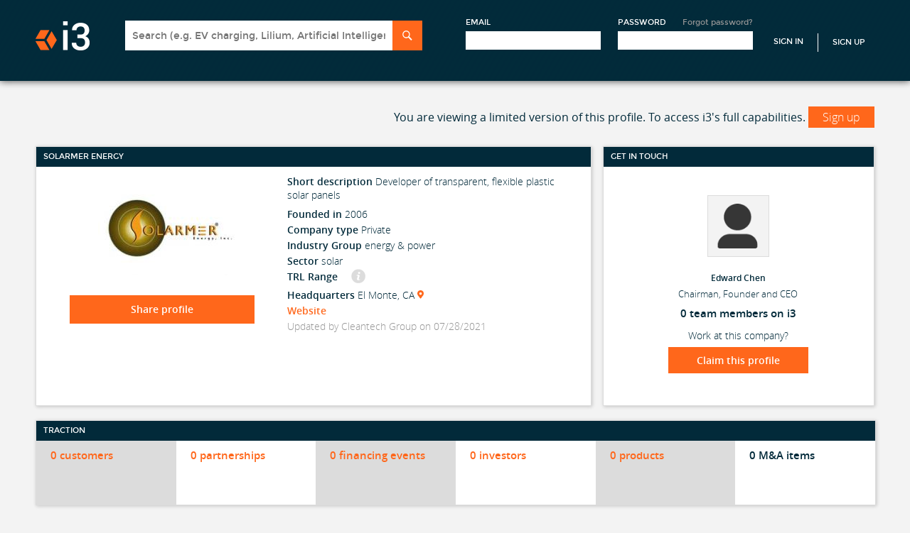

--- FILE ---
content_type: text/html; charset=utf-8
request_url: https://i3connect.com/company/solarmer-energy
body_size: 62792
content:
<!DOCTYPE html>
<html xmlns="http://www.w3.org/1999/xhtml" xml:lang="en" lang="en">
<head>
  <script src="//cdn.optimizely.com/js/3086230227.js"></script>

  <title>Solarmer Energy: Investment rounds, top customers, partners and investors | i3 Connect</title>
  <meta name="description" content="This page provides investment and traction data on Solarmer Energy, a Developer of transparent, flexible plastic solar panels">
  <meta name="csrf-param" content="authenticity_token" />
<meta name="csrf-token" content="o1tOgTO2KzZp4MQgCEPiHNHAvrQvv26x8Pm6LQHVJxiNOmz2ikPdZqzum43D5ETwmbQH19e24ODp6AeQyNL7-A" />
  <meta name="viewport" id="viewport" content="width=320">

  <!--[if lt IE 9]>
  <script src="//ie7-js.googlecode.com/svn/version/2.1(beta4)/IE9.js"></script>
  <![endif]-->

  
  <link rel="stylesheet" href="/assets/application-b9272dea504724f2137cda77b5f9303ed7f7f7f7717ef6d54d63351abaac9645.css" />
  
  <link rel="stylesheet" href="/assets/owlcarousel/owl.carousel-fc6592f68ca7dd3967836f5d86301503c17f273f72867cd825933507a4928fb6.css" />
  <link rel="stylesheet" href="/assets/owlcarousel/owl.transitions-31bf7f4a9c9495c6858750f1513c26eee25ffe7d40bf65b9e96902cd80daad38.css" />
  <link rel="stylesheet" href="/assets/react-grid-layout/css/styles-ba6fd2937408f7ed4ca0765a15fc2a98267691ce28ff024ed426bb4940f478ba.css" />
  <link rel="stylesheet" href="/assets/react-resizable/css/styles-580c491cd73425e33dd873edd63362dd431041aaa31c533645776a55801305db.css" />
  <link rel="stylesheet" href="/assets/maini3-589e7267e10851f9a1bf0b987278a19d3fa0c4036425ae85bc8080fe37ac4bab.css" />


 <!-- Each page has own stylesheet -->

  <script src="/assets/application-78d7b46655c51c9d0050468a45d589d10756db2f2b1ade5748a4ec812531f198.js"></script>
  
   <script src="/assets/company_includes-7110614cc86a564e17b8a368db21b0bff07235b69673264ed70c96b533faaba3.js"></script>
   <script src="/assets/jquery.scrollTo.min-fdee93a7b703f8234d27a45dffac16c10763e40b00fd24e8a53e0d6b9c69dec4.js"></script>

<script src="/assets/company_includes-7110614cc86a564e17b8a368db21b0bff07235b69673264ed70c96b533faaba3.js"></script>


  <!-- Trackers -->
  <!-- Google Tag Manager -->
  <script>
    (function(w,d,s,l,i){w[l]=w[l]||[];w[l].push({'gtm.start':new Date().getTime(),event:'gtm.js'}); var f=d.getElementsByTagName(s)[0],j=d.createElement(s),dl=l!='dataLayer'?'&l='+l:''; j.async=true;j.src='https://www.googletagmanager.com/gtm.js?id='+i+dl;f.parentNode.insertBefore(j,f);})(window,document,'script','dataLayer','GTM-NM2GKVK');
  </script>
<!-- End Google Tag Manager -->
 <!-- Google Analytics -->



  
  <!-- <script type="text/javascript">
  setTimeout(function(){var a=document.createElement("script");
  var b=document.getElementsByTagName("script")[0];
  // a.src=document.location.protocol+"//script.crazyegg.com/pages/scripts/0037/7401.js?"+Math.floor(new Date().getTime()/3600000);
  a.src=document.location.protocol("https:"===document.location.protocol?"https://":"http://")+Math.floor(new Date().getTime()/3600000);
  a.async=true;a.type="text/javascript";b.parentNode.insertBefore(a,b)}, 1);
  </script> -->

    <script src="/packs/js/runtime-3e7d55a34c12f7ceac5e.js" defer="defer"></script>
<script src="/packs/js/976-45acc83946492532c6c9.js" defer="defer"></script>
<script src="/packs/js/406-dc84a2293257b52a60b8.js" defer="defer"></script>
<script src="/packs/js/789-f52f2e48d573af6a3170.js" defer="defer"></script>
<script src="/packs/js/788-ea7c611771f11b1be50d.js" defer="defer"></script>
<script src="/packs/js/754-d72fa66faa027f7a26a8.js" defer="defer"></script>
<script src="/packs/js/application-88a3a5e6af07290eb4bb.js" defer="defer"></script>
    <link rel="stylesheet" href="/packs/css/406-ef063f40.css" />
<link rel="stylesheet" href="/packs/css/754-a78d5eb3.css" />
<link rel="stylesheet" href="/packs/css/application-e29dd24f.css" />
  <meta name="sentry-trace" content="501392927ca24efc9400aaeed973f8d9-b426a4c6c6d14eef-1">
<meta name="baggage" content="sentry-trace_id=501392927ca24efc9400aaeed973f8d9,sentry-sample_rate=1.0,sentry-sampled=true,sentry-environment=production,sentry-release=fdd29ac8ff70650210d6ef61d1cacf0a95e3bbb9,sentry-public_key=c74f39e3e2ddb6706a02316231b28257">
  </head>

<body class="profile">

    <!-- Google Tag Manager (noscript) -->
    <noscript><iframe src=https://www.googletagmanager.com/ns.html?id=GTM-NM2GKVK
    height="0" width="0" style="display:none;visibility:hidden"></iframe></noscript>
    <!-- End Google Tag Manager (noscript) -->


<div id="wrapper">
  
<div id="header-wrapper">
    <!-- Not signed in header -->
      <link rel="stylesheet" href="/assets/front_page_c-e12ca3366b7bf0fdbd35ebace56c1ab54e5e62450a154e97a4924be10b47a9c2.css" />
      <link rel="stylesheet" href="/assets/maini3-589e7267e10851f9a1bf0b987278a19d3fa0c4036425ae85bc8080fe37ac4bab.css" />
      <!-- Header -->
  <div id="header-wrapper">
    <header id="header" class="section">
      <a href="/" id="logo">i3</a>
      <a href="#mobile-menu" id="mobile-menu-button">Menu</a>
      <div id="header-account-wrapper">
        
<div class="search-sectio">
<form class="search panel-target" id="search-form" action="/solr_search" accept-charset="UTF-8" method="get">
  <div class="header-search-box">
  <input type="text" name="q" id="q" class="search-input typeahead" placeholder="Search (e.g. EV charging, Lilium, Artificial Intelligence)" onfocus="displaySearchResultsFocus()" onkeyup="displaySearchResultsKeyUp()" data-provide="typeahead" autocomplete="off" />
  <input type="submit" name="commit" value="Search" class="search-submit" data-disable-with="Search" />
  </div>
</form></div>


        <div class="sign-up-section">
        <form id="header-account" action="/account/signin" accept-charset="UTF-8" method="post"><input type="hidden" name="authenticity_token" value="XrJa8StJT4l4WSAI0MjnaGtbQNY0xwptqADtS1Zhm5NMsRJIFAVr7vlAMFx8S0JYPPbaKl3snnMwD9RCNYymxQ" autocomplete="off" />
          <input type="hidden" name="ref" id="ref" autocomplete="off" />
          <input type="hidden" name="apply_to" id="apply_to" class="apply_to" autocomplete="off" />
          <!-- remote_ip: 10.3.1.182 -->
          <div class="form-block">
            <label>Email</label>
            <input class="text-input" tabindex="1" type="email" name="user[email]" id="user_email" />
          </div>

          <div class="form-block">
            <label>Password</label>
            <a class="forgot-pass-link" href="/account/forgot_password">Forgot password?</a>
            <input class="text-input" tabindex="2" type="password" name="user[password]" id="user_password" />
          </div>
          <input type="submit" name="commit" value="Sign In" class="sign-in-link" data-disable-with="Sign In" />
            <a class="sign-up-link" href="/">Sign Up</a>
</form>        </div>

      </div>
    </header>
  </div> <!-- END Header -->

</div>
<script>
  function displaySearchResultsKeyUp() {
    if($("#q").val().length > 0) {
      $('.header-search-results').hide();
    }
    else {
      $('.header-search-results').show();
    }
  }

  function displaySearchResultsFocus() {
    $('.header-search-results').show();
  }

  $(function() {
    $('body').click(function() {
      $('.header-search-results').hide();
    });
  });
</script>


  <!-- CONTENT -->
  <div id="content-wrapper">
    <div id="content" class="section">

      <!-- Flash Messages -->




      






<div id="company-content" class="content-wrapper ng-cloak" ng-app="companiesApp" ng-controller="showCtrl" data-company-id="10503" data-profile-type="company" ng-cloak>

<script type="text/javascript">
$(document).ready(function() {
  $('#toggleMenu').on("click", function(event) {
    event.stopPropagation();
    $("#nav-arrows").html(''); //fix menu autowidth issue (it's nonsense, I know...but it works)

    var e = $(this);
    var elem = $('.admin-nav-options');

    if(elem.is(":visible")) {
      elem.hide();
      $('#nav-arrows').removeClass("icon-down-arrow").addClass("icon-forward-arrow");
    }
    else {
      elem.show();
      $('#nav-arrows').removeClass("icon-forward-arrow").addClass("icon-down-arrow");
    }
  });

  $(document).click(function(event) {
    if(!$(event.target).closest('.admin-nav-options').length) {
      if($('.admin-nav-options').is(":visible")) {
        $('.admin-nav-options').hide();
      }
    }
  });
});

  var companyApp = angular.module('companiesApp', []);

companyApp.config(["$httpProvider", function($httpProvider) {
  $httpProvider.defaults.headers.common['X-CSRF-Token'] = $('meta[name=csrf-token]').attr('content');
}])

  companyApp.filter('nfcurrency', [ '$filter', '$locale', function ($filter, $locale) {
  var currency = $filter('currency'), formats = $locale.NUMBER_FORMATS;
  return function (amount, symbol) {
    var value = currency(amount, symbol)||'';
    return value.replace(new RegExp('\\' + formats.DECIMAL_SEP + '\\d{2}'), '')
  };
}]);

companyApp.filter("to_trusted", ['$sce', function($sce) {
  return function(text) {
    return $sce.trustAsHtml(text);
  };
}]);

companyApp.filter("numShort", function() {
  return function(number) {
    var abs;
    if (number == void(0) || number == 0) return "";

    abs = Math.abs(number);
    if (abs >= Math.pow(10, 12)) {
      number = (number / Math.pow(10, 12)).toFixed(1) + "T";
    } else if (abs < Math.pow(10, 12) && abs >= Math.pow(10, 9)) {
      number = (number / Math.pow(10, 9)).toFixed(1) + "B";
    } else if (abs < Math.pow(10, 9) && abs >= Math.pow(10, 6)) {
      number = (number / Math.pow(10, 6)).toFixed(0) + "M";
    } else if (abs < Math.pow(10, 6) && abs >= Math.pow(10, 3)) {
      number = (number / Math.pow(10, 3)).toFixed(0) + "K";
    }

    return "$" + number;
  };
});

companyApp.directive('recommendCarousel', function() {
  return function(scope, element, attrs) {
    if (scope.$last){
      $("#company-recommendations").owlCarousel({
        items: 4,
        navigation: true,
        pagination: false,
        paginationNumbers: false,
        scrollPerPage: true,
        singleItem: false,
        itemsDesktop: false,
        itemsDesktopSmall: [1024, 2],
        itemsTablet: [768, 2],
        itemsMobile: [479, 2]
      });
    }
  };
});

companyApp.directive('cancelma', function($compile) {
  return function(scope, element, attrs) {
    element.bind("click", function() {
      $('.ma-copy').remove();
      $('.ma-table tbody tr:not(.edit-row)').show();
    });
  };
});

companyApp.directive('cancelinvestment', function($compile) {
  return function(scope, element, attrs) {
    element.bind("click", function() {
      $('.investment-copy').remove();
      $('.investments-table tbody tr:not(.edit-row)').show();
    });
  };
});

companyApp.directive('editinvestment', function($compile) {
  return function(scope, element, attrs) {
    element.bind("click", function(){
      var row = $(this).closest('tr');
      var id = this.id.split('_')[1];

      if(id) {
        scope.investment = scope.findItem("investments", id);
        scope.investment.investment_date = scope.formatDateProper(scope.investment.investment_date);
      }
      else {
        scope.investment = {};
        row = $('.investments-table tbody tr:first-child');
		$('#inv_rel_sel_0').prop('checked', true);
      }

      $('.investment-copy').remove();
      $('.investments-table tbody tr:not(.edit-row)').show();
      var cloned = $('.investments-table tbody .edit-row').clone().addClass('investment-copy');
      cloned.prop('data-investment-id', id);
      cloned.find('.add_investment_input').prop('id','add_investment_input_copy');
      cloned.show();

      row.after($compile(cloned)(scope));
      row.hide();
      $('.investment-copy .edit-date').datepicker({
        changeMonth: true,
        changeYear: true,
        dateFormat:'mm/dd/yy',
        maxDate: new Date,
        onSelect:function (date) {
        }
      });

      scope.$apply(function() {
        angular.element($('.investment-copy .company-img')).replaceWith($compile('<div class="thumb-60 thumb"><img class="company-img" ng-src="{{(investment.ogo_url) || \'/assets/newdesign/Corporate_Icon_130x130Gray-2264e8eda3325a9895c92b0179bd5c051fb133a5e604e0df04307c12596dc27f.png\'}}" /></div>')(scope));
        angular.element($('.investment-copy .char-limiter')).replaceWith($compile('<span class="float-right char-limiter" ng-class="{\'error-message\': investment.notes.length > 400}">{{400 - investment.notes.length}}/400 <span style="font-weight:normal;">characters left</span></span>')(scope));
        investmentSelector = $('#add_investment_input_copy').tokenInput("/api/suggest/investor_name_and_id", {
          queryParam: "term",
          preventDuplicates: true,
          searchDelay: 1000,
          onAdd: function(item) {
          		var inv_list = $('.investment-copy .investors_entered');

          		if (inv_list.length)
          		{
					inv_list.append('<li id="inv_list_item_' + item.id + '"><input type="radio" id="inv_rel_sel_' + item.id + '" value="' + item.id + '" name="inv_rel_sel"' + (item.has_inc_accel_rel ? 'checked' : '') + '>' + item.name + '</li>');
				}
          },
          onDelete: function(item) {
			var inv_list = $('.investment-copy .investors_entered');

			if (inv_list.length) {
	          	var inv_list_item = $('#inv_list_item_' + item.id);
	          	var inv_radio_item = $('#inv_rel_sel_' + item.id);

				if (inv_radio_item.prop('checked'))
				{
        	  		$('.investment-copy #inv_rel_sel_0').prop('checked', true);
				}

	          	inv_list_item.remove();
	        }
          },
        });
      });

      investmentSelector.tokenInput("clear");
      if(scope.investment && scope.investment.id) {
        scope.investment.investors.forEach(function(i) {
          var has_inc_accel_rel = (scope.investment.get_related_inc_accel_cid == i.id);
          investmentSelector.tokenInput("add", {id: i.id, name: i.name, has_inc_accel_rel: has_inc_accel_rel});
        });

        if (scope.investment.get_related_inc_accel_cid == -1) {
			$('.investment-copy #inv_rel_sel_0').prop('checked', true);
	    }
      }
    });
  };
});

companyApp.directive('editma', function($compile) {
  return function(scope, element, attrs) {
    element.bind("click", function(){
      var row = $(this).closest('tr');
      var id = this.id.split('_')[1];
      if(id) {
        scope.acquisition = scope.findItem("ma", id);
        scope.acquisition.date_announced = scope.formatDateProper(scope.acquisition.date_announced);
        scope.acquisition.date_closed = scope.formatDateProper(scope.acquisition.date_closed);
      }
      else {
        scope.acquisition = {};
        row = $('.ma-table tbody tr:first-child');
      }

      $('.ma-copy').remove();
      $('.ma-table tbody tr:not(.edit-row)').show();
      var cloned = $('.ma-table tbody .edit-row').clone().addClass('ma-copy');
      cloned.find('.edit-direction').addClass('edit-direction-copy');
      cloned.prop('data-ma-id', id);
      cloned.find('.add_ma_input').prop('id','add_ma_input_copy');
      cloned.show();

      row.after($compile(cloned)(scope));
      row.hide();
      $('.ma-copy .edit-date').datepicker({
        changeMonth: true,
        changeYear: true,
        dateFormat:'mm/dd/yy',
        maxDate: new Date,
        onSelect:function (date) {
        }
      });

      scope.$apply(function() {
        angular.element($('.ma-copy .company-img')).replaceWith($compile('<div class="thumb-60 thumb"><img class="company-img" ng-src="{{(acquisition.acquired_logo_url) || \'/assets/newdesign/Corporate_Icon_130x130Gray-2264e8eda3325a9895c92b0179bd5c051fb133a5e604e0df04307c12596dc27f.png\'}}" /></div>')(scope));
        angular.element($('.ma-copy .char-limiter')).replaceWith($compile('<span class="float-right char-limiter" ng-class="{\'error-message\': acquisition.notes.length > 400}">{{400 - acquisition.notes.length}}/400 <span style="font-weight:normal;">characters left</span></span>')(scope));
        maSelector = $('#add_ma_input_copy').tokenInput("/api/suggest/company_all_name_and_id", {
          queryParam: "term",
          tokenLimit: 1,
          searchDelay: 1000,
          onAdd: function() {
          //  $("#token-input-add_input_input_clone").closest("ul").css("border-color", "#ddd");
          }
        });
      });

      maSelector.tokenInput("clear");
      if(scope.acquisition && scope.acquisition.acquired && scope.acquisition.acquired.id) {
        maSelector.tokenInput("add", {id: scope.acquisition.acquired.id, name: scope.acquisition.acquired.name});
      }      
    });
  };
});

companyApp.directive('cancelmanagement', function($compile) {
  return function(scope, element, attrs) {
    scope.teamSelector.tokenInput("clear");
    element.bind("click", function() {
      $('#management-data').remove();
      $('.management-copy').fadeOut().remove();
      $('.management-wrapper').fadeIn();
      $('#edit-new-team').hide();
      $('#add-team-span, .team-find-edit, .show-add-team-link').show();
    });
  };
});

companyApp.directive('editmanagement', function($compile) {
  return function(scope, element, attrs) {
    element.bind("click", function(){
      var id = this.id.split('_')[1];
      var row = null;

      if(id) {
        scope.teammember = scope.findItem("team", id);
        scope.teammember.date_joined = scope.formatDateProper(scope.teammember.date_joined);
        scope.teammember.date_departed = scope.formatDateProper(scope.teammember.date_departed);
        row = $(this).closest('.management-wrapper');
        $('.team-find-edit, #edit-new-team').hide();
      }
      else {
        scope.teammember = {};

        if($('#management-data').length > 0) {
          scope.teammember.person = {
            first_name: $('#management-data').data('first'),
            last_name: $('#management-data').data('last')
          };
        }

        $('#edit-new-team').show();
        $('.team-find-edit').hide();
        row = $('.management-wrapper-new');
      }

      $('.management-copy').remove();
      $('.management-wrapper, .management-wrapper-new').show();
      var cloned = $('.edit-management').clone().addClass('management-copy');
      cloned.prop('data-teammember-id', id);
      cloned.find('.edit-required').prop('required', true);
      cloned.find('.edit-person').val(scope.teammember.person_id);
      cloned.fadeIn();
      row.after(cloned);
      row.hide();
      $compile(cloned)(scope);

      $('.management-copy .edit-date').datepicker({
          changeMonth: true,
          changeYear: true,
          dateFormat:'mm/dd/yy',
          onSelect:function (date) {
          }
        });
    });
  };
});

companyApp.directive('cancelboard', function($compile) {
  return function(scope, element, attrs) {
    scope.boardmemberSelector.tokenInput("clear");
    element.bind("click", function() {
      $('#board-data').remove();
      $('.board-copy').fadeOut().remove();
      $('.board-wrapper').fadeIn();
      $('#edit-new-board').hide();
      $('#add-board-span, .board-find-edit, .show-add-board-link').show();
    });
  };
});

companyApp.directive('editboard', function($compile) {
  return function(scope, element, attrs) {
    element.bind("click", function(){
      var id = this.id.split('_')[1];
      var row = null;

      if(id) {
        scope.boardmember = scope.findItem("board_of_directors", id);
        scope.boardmember.start_date = scope.formatDateProper(scope.boardmember.start_date);
        scope.boardmember.end_date = scope.formatDateProper(scope.boardmember.end_date);
        row = $(this).closest('.board-wrapper');
        $('.board-find-edit, #edit-new-board').hide();
      }
      else {
        scope.boardmember = {};

        if($('#board-data').length > 0) {
          scope.boardmember.person = {
            first_name: $('#board-data').data('first'),
            last_name: $('#board-data').data('last')
          };
        }

        $('#edit-new-board').show();
        $('.board-find-edit').hide();
        row = $('.board-wrapper-new');
      }

      $('.board-copy').remove();
      $('.board-wrapper, .board-wrapper-new').show();
      var cloned = $('.edit-board').clone().addClass('board-copy');
      cloned.prop('data-board-id', id);
      cloned.find('.board-edit-required').prop('required', true);
      cloned.find('.edit-person').val(scope.boardmember.person_id);
      cloned.find('.add_investor_input').prop('id','add_investor_input_copy');
      cloned.fadeIn();
      row.after(cloned);
      row.hide();
      $compile(cloned)(scope);

      $('.board-copy .edit-date').datepicker({
          changeMonth: true,
          changeYear: true,
          dateFormat:'mm/dd/yy',
          onSelect:function (date) {
          }
        });

      scope.$apply(function() {
        investorSelector = $('#add_investor_input_copy').tokenInput("/api/suggest/investor_name_and_id", {
          queryParam: "term",
          tokenLimit: 1,
          searchDelay: 1000,
          onAdd: function() {
          //  $("#token-input-add_input_input_clone").closest("ul").css("border-color", "#ddd");
          }
        });
      });

      investorSelector.tokenInput("clear");
      if(scope.boardmember && scope.boardmember.investor) {
        investorSelector.tokenInput("add", {id: scope.boardmember.investor.id, name: scope.boardmember.investor.name});
      }
    });
  };
});



companyApp.directive('cancelcustomer', function($compile) {
  return function(scope, element, attrs) {
    element.bind("click", function() {
      $('.customer-copy').remove();
      $('.customers-table tbody tr:not(.edit-row)').show();
    });
  };
});

companyApp.directive('editcustomer', function($compile) {
  return function(scope, element, attrs) {
    element.bind("click", function(){
      var row = $(this).closest('tr');
      var id = this.id.split('_')[1];

      if(id) {
        scope.customer = scope.findItem("customers", id);
        customer = scope.customer.company1.id == scope.companyId ? scope.customer.company2 : scope.customer.company1;
        scope.customer.relationship_date = scope.formatDateProper(scope.customer.relationship_date);
      }
      else {
        scope.customer = {};
        row = $('.customers-table tbody tr:first-child');
      }

      $('.customer-copy').remove();
      $('.customers-table tbody tr:not(.edit-row)').show();
      var cloned = $('.customers-table tbody .edit-row').clone().addClass('customer-copy');
      cloned.prop('data-customer-id', id);
      cloned.find('.add_customer_input').prop('id','add_customer_input_copy');
      cloned.show();

      row.after($compile(cloned)(scope));
      row.hide();
      $('.customer-copy .edit-date').datepicker({
          changeMonth: true,
          changeYear: true,
          dateFormat:'mm/dd/yy',
          maxDate: new Date,
          onSelect:function (date) {

          }
        });

      scope.$apply(function() {
        angular.element($('.customer-copy .company-img')).replaceWith($compile('<div class="thumb-60 thumb"><img class="company-img" ng-src="{{(customer.company1.id == profile.company.id ? customer.logo_url2 : customer.logo_url1) || \'/assets/newdesign/Corporate_Icon_130x130Gray-2264e8eda3325a9895c92b0179bd5c051fb133a5e604e0df04307c12596dc27f.png\'}}" /></div>')(scope));
        angular.element($('.customer-copy .char-limiter')).replaceWith($compile('<span class="float-right char-limiter" ng-class="{\'error-message\': customer.notes.length > 400}">{{400 - customer.notes.length}}/400 <span style="font-weight:normal;">characters left</span></span>')(scope));
        customerSelector = $('#add_customer_input_copy').tokenInput("/api/suggest/company_all_name_and_id", {
          queryParam: "term",
          tokenLimit: 1,
          searchDelay: 1000,
          onAdd: function() {
          //  $("#token-input-add_input_input_clone").closest("ul").css("border-color", "#ddd");
          }
        });
      });

      customerSelector.tokenInput("clear");
      if(customer && customer.id) {
        customerSelector.tokenInput("add", {id: customer.id, name: customer.name});
      }
    });
  };
});

companyApp.directive('cancelrelationship', function($compile) {
  return function(scope, element, attrs) {
    element.bind("click", function() {
      $('.relationship-copy').remove();
      $('.relationships-table tbody tr:not(.edit-row)').show();
    });
  };
});

companyApp.directive('editrelationship', function($compile) {
  return function(scope, element, attrs) {
    element.bind("click", function(){
      var row = $(this).closest('tr');
      var id = this.id.split('_')[1];

      if(id) {
        scope.relationship = scope.findItem("relationships", id);
        relationship = scope.relationship.company1.id == scope.companyId ? scope.relationship.company2 : scope.relationship.company1;
        scope.relationship.relationship_date = scope.formatDateProper(scope.relationship.relationship_date);
      }
      else {
        scope.relationship = {};
        row = $('.relationships-table tbody tr:first-child');
      }

      $('.relationship-copy').remove();
      $('.relationships-table tbody tr:not(.edit-row)').show();
      var cloned = $('.relationships-table tbody .edit-row').clone().addClass('relationship-copy');
      cloned.prop('data-relationship-id', id);
      cloned.find('.edit-relationship-type').prop('required', true);
      cloned.find('.add_relationship_input').prop('id','add_relationship_input_copy');
      cloned.show();

      row.after(cloned);
      row.hide();
      $('.relationship-copy .edit-date').datepicker({
          changeMonth: true,
          changeYear: true,
          dateFormat:'mm/dd/yy',
          maxDate: new Date,
          onSelect:function (date) {

          }
        });
      $compile(cloned)(scope);

      scope.$apply(function() {
        angular.element($('.relationship-copy .company-img')).replaceWith($compile('<div class="thumb-60 thumb"><img class="company-img" ng-src="{{(relationship.company1.id == profile.company.id ? relationship.logo_url2 : relationship.logo_url1) || \'/assets/newdesign/Corporate_Icon_130x130Gray-2264e8eda3325a9895c92b0179bd5c051fb133a5e604e0df04307c12596dc27f.png\'}}" /></div>')(scope));
        angular.element($('.relationship-copy .char-limiter')).replaceWith($compile('<span class="float-right char-limiter" ng-class="{\'error-message\': relationship.notes.length > 400}">{{400 - relationship.notes.length}}/400 <span style="font-weight:normal;">characters left</span></span>')(scope));
//         relationshipSelector = $('#add_relationship_input_copy').tokenInput("/api/suggest/company_all_name_and_id", {
          relationshipSelector = $('#add_relationship_input_copy').tokenInput("/api/suggest/partner_name_and_id", {
          queryParam: "term",
          tokenLimit: 1,
          searchDelay: 1000,
          onAdd: function() {
          //  $("#token-input-add_input_input_clone").closest("ul").css("border-color", "#ddd");
          }
        });
      });

      relationshipSelector.tokenInput("clear");
      if(scope.relationship.id) {
        relationshipSelector.tokenInput("add", {id: relationship.id, name: relationship.name});
      }
    });
  };
});


companyApp.directive('cancelproduct', function($compile) {
  return function(scope, element, attrs) {
    element.bind("click", function() {
      $('.product-copy').remove();
      $('.products-table tbody tr:not(.edit-row)').show();
    });
  };
});

companyApp.directive('editproduct', function($compile) {
  return function(scope, element, attrs) {
    element.bind("click", function(){
      var row = $(this).closest('tr');
      var id = this.id.split('_')[1];

      if(id) {
        scope.product = scope.findItem("products", id);
      }
      else {
        scope.product = {};
        row = $('.products-table tbody tr:first-child');
      }

      $('.product-copy').remove();
      $('.products-table tbody tr:not(.edit-row)').show();
      var cloned = $('.products-table tbody .edit-row').clone().addClass('product-copy');
      cloned.prop('data-product-id', id);
      cloned.find('.edit-name').prop('required', true);
      cloned.find('#product_image_preview').prop('id', 'product_image_preview-copy');

      if(scope.product.product_image_url) {
        cloned.find('.upload-image-icon').hide();
        cloned.find('#product_image_preview-copy').prop('src', scope.product.product_image_url);
      }
      cloned.show();
      row.after(cloned);
      row.hide();
      $compile(cloned)(scope);

      scope.$apply(function() {
        angular.element($('.product-copy .char-limiter')).replaceWith($compile('<span class="float-right char-limiter" ng-class="{\'error-message\': product.description.length > 400}">{{400 - product.description.length}}/400 <span style="font-weight:normal;">characters left</span></span>')(scope));
      });
    });
  };
});

companyApp.directive('pdfElem', function() {
  return {
    restrict: 'A',
    link: function($scope, element, attrs) {
      $scope.updatePdf = function() {
        var url = $scope.selectedPdf && $scope.selectedPdf.pdf_file.url;
        var elem = element;
        var pdfObj = $('#pdf-object');
        if($scope.selectedPdf != null) {
          var pdfTimestamp = $scope.selectedPdf.updated_at;
        }
        if(pdfObj.length > 0 ) {
          pdfObj.attr('data', url);
          $('#pdf-link').attr('href', url);
          pdfTimestamp.attr('data', updated_at);
        }
        else if(url) {
          elem.replaceWith('<object ng-disabled="!selectedPdf" ng-show="selectedPdf" data="' + url + '" class="cp-deck" id="pdf-object">Unable to display : <a href="' + url + '" id="pdf-link">Download</a></object>');
        }
      }

      $scope.updatePdf();
    }
  };
});

companyApp.directive('httpPrefix', function() {
  return {
    restrict: 'A',
    require: 'ngModel',
    link: function(scope, element, attrs, controller) {
      function ensureHttpPrefix(value) {
        // Need to add prefix if we don't have http:// prefix already AND we don't have part of it
        if(value && !/^(https?):\/\//i.test(value) && 'http://'.indexOf(value) === -1) {
          controller.$setViewValue('http://' + value);
          controller.$render();
          return 'http://' + value;
        }
        else {
            return value;
        }
      }
      controller.$formatters.push(ensureHttpPrefix);
      controller.$parsers.push(ensureHttpPrefix);
    }
  };
});

companyApp.directive('datepicker', function() {
  return {
    restrict: 'A',
    require : 'ngModel',
    link : function (scope, element, attrs, ngModelCtrl) {
      $(function(){
        element.datepicker({
          changeMonth: true,
          changeYear: true,
          dateFormat:'mm/dd/yy',
          onSelect:function (date) {
            scope.$apply(function () {
              ngModelCtrl.$setViewValue(date);
            });
          }
        });
      });
    }
  }
});

companyApp.directive('fancySelect', function() {
  return {
    restrict: 'A',
    scope: false,
    link: function($scope, element, attrs) {
      var $targetSelect = $(element);
      $targetSelect.selectBox().change(function () {
        var selected = $(this).val();

        $scope.$apply(function() {
          $scope.selectedPdfTypeId = selected;
          $scope.selectedPdf = $scope.profile.company_deck[$scope.selectedPdfTypeId - 1];
          $scope.updatePdf();
        });
      });

      if($scope.selectedPdf != null) {
        $('.products-tech-header a.selectBox').show();
      }
      else {
        $('.products-tech-header a.selectBox').hide();
      }

      $targetSelect.selectBox('refresh');
    }
  };
});


//define services for company
companyApp.factory("companyService", function($http) {
  return {
    addPatents: function(params) {
      return $http({
        url: "/api/company/add_patents",
        method : "POST",
        data: params
      });
    },

    claimOpenProfile: function(params) {
      return $http({
        url: "/api/company/claim_open_profile",
        method: "POST",
        data: params
      });
    },

    seeAll: function(companyId, type) {
      query = "/" + companyId + "?type=" + type;
      return $http({
        url: "/api/company/see_all" + query,
        method : "GET"
      });
    },

    editOptions: function() {
      return $http({
        url: "/api/company/edit_options",
        method : "GET"
      });
    },

    updatePatents: function(params) {
      return $http({
        url: "/api/company/update_patents",
        method : "PUT",
        data: params
      });
    },

    toggleVisible: function(params) {
      return $http({
        url: "/api/company/toggle_visible",
        method : "POST",
        data: params
      });
    },

    updateAlternateNames: function(params) {
      return $http({
        url: "/api/company/alternate_names",
        method : "POST",
        data: params
      });
    },

    addInvestor: function(params) {
      return $http({
        url: "/investors?source=investments",
        method : "POST",
        data: params
      });
    },

    addCompany: function(params) {
      return $http({
        url: "/companies.json?source=relationships",
        method : "POST",
        data: params
      });
    },

    requestUpdate: function(params, companyId) {
      return $http({
        url: "/api/company/request_update/" + companyId,
        method : "POST",
        data: params
      });
    },

    sendFeedback: function(params) {
      return $http({
        url: "/api/company/send_feedback",
        method : "POST",
        data: params
      });
    },

    sendSuggestedComp: function(params) {
      return $http({
        url: "/dashboard/send_suggested_comp",
        method : "POST",
        data: params
      });
    },

    sendUpdateDescription: function(params) {
      return $http({
        url: "/api/company/send_update_description",
        method : "POST",
        data: params
      });
    },

    createUserList: function(params) {
      return $http({
        url: "/user_lists/create.json",
        method : "POST",
        data: params
      });
    },

    updateUserLists: function(params) {
      return $http({
        url: "/user_lists/add_companies_to_lists.json?" + params,
        method : "GET"
      });
    },

    contactProfile: function(params, companyId) {
      return $http({
        url: "/api/company/" + companyId + "/contact_po",
        method : "POST",
        data: params
      });
    },

    shareProfile: function(params, companyId) {
      return $http({
        url: "/api/company/" + companyId + "/share_profile",
        method : "POST",
        data: params
      });
    },

    inviteColleague: function(params, companyId) {
      return $http({
        url: "/api/company/" + companyId + "/invite_colleague",
        method : "POST",
        data: params
      });
    },

    getCompanyProfile: function(companyId) {
      return $http.get("/api/company/profile/" + companyId);
    },

    patents: function(companyId, sort, dir, type) {
      var append = "?sort_by=" + sort + "&direction=" + dir + "&type=" + type;
      return $http.get("/api/search/patents/" + companyId + append);
    },

    updateCompanyProfile: function(params, id) {
      return $http({
        url: "/api/company/update.json",
        method: "POST",
        data: params
      });
    },

    follow: function(entity_id) {
      return $http({
        url: "/account/follow",
        method: "POST",
        data: { entity_id : entity_id }
      });
    },

    unfollow: function(entity_id) {
      return $http({
        url: "/account/unfollow",
        method: "POST",
        data: { entity_id : entity_id }
      });
    },

    uploadCompanyDeck: function(companyId, deckId, typeId, files) {
      var fd = new FormData();

      angular.forEach(files, function(file) {
        fd.append('file', file);
      });

      fd.append('user_submitted_type_id', typeId);
      fd.append('deck_id', deckId);

      return $http.post("/api/company/" + companyId + "/upload_deck_pdf",
        fd,
        {
          transformRequest: angular.identity,
          headers: {'Content-Type':undefined}
        }
      );
    },

    updateOverview: function(companyId, params, files, parentCompanyIds) {
      var fd = new FormData();

      angular.forEach(files, function(file) {
        fd.append('company[company_logo]', file);
      });

      fd.append('type', $('#company-content').attr('data-profile-type'));
      fd.append('company[short_description]', params.short_description || "");
      fd.append('company[year_founded]', params.year_founded|| "");
      fd.append('company[development_stage_id]', params.development_stage_id || "");
      fd.append('company[investor_type_id]', params.investor_type_id || "");
      fd.append('company[industry_type_id]', params.industry_type_id || "");
      fd.append('company[company_status_id]', params.company_status_id || "");
      fd.append('company[industry_group_id]', params.industry_group_id || "");
      fd.append('company[primary_tag_id]', params.primary_tag_id || "");
      fd.append('company[address]', params.address || "");
      fd.append('company[city]', params.city || "");
      fd.append('company[state]', params.state || "");
      fd.append('company[zip]', params.zip || "");
      fd.append('company[country_id]', params.country_id || "");
      fd.append('company[website]', params.website || "");
      fd.append('company[ticker_symbol]', params.ticker_symbol || "");
      fd.append('parent_company_ids', parentCompanyIds || []);

      return $http.post("/api/company/" + companyId + "/overview",
        fd,
        {
          transformRequest: angular.identity,
          headers: {'Content-Type':undefined}
        }
      );
    },

    updatePerspective: function(companyId, params) {
      var fd = new FormData();

      fd.append('type', $('#company-content').attr('data-profile-type'));
      fd.append('company[perspective_updated_at]', params.perspective_updated_at || "");
      fd.append('company[perspective_updated_by_user_id]', params.perspective_updated_by_user_id || "");
      fd.append('company[market_insights]', params.market_insights || "");
      fd.append('company[company_insights]', params.company_insights || "");
      fd.append('company[perspective]', params.perspective || "");

      return $http.post("/api/company/" + companyId + "/perspective",
        fd,
        {
          transformRequest: angular.identity,
          headers: {'Content-Type':undefined}
        }
      );
    },

    updateProduct: function(companyId, params, files) {
      var fd = new FormData();
      var type = "add";

      fd.append('remove', params['remove']);
      fd.append('product_id', params.product_id || "");

      if(params['add'] || params['update']) {
        type = (params.product_id || "") == "" ? "add" : "update";

        angular.forEach(files, function(file) {
          fd.append(type + '[product][product_image]', file);
        });

        fd.append('type', $('#company-content').attr('data-profile-type'));
        fd.append(type + '[product][name]',                   params[type].product.name                    || "");
        fd.append(type + '[product][description]',            params[type].product.description             || "");
        fd.append(type + '[product][product_status_id]',      params[type].product.product_status_id       || "");
        fd.append(type + '[product][revenue_id]',             params[type].product.revenue_id              || "");
        fd.append(type + '[product][company_id]',             params[type].product.company_id              || "");
        fd.append(type + '[product][usd_per_kw_current]',     params[type].product.usd_per_kw_current      || "");
        fd.append(type + '[product][usd_per_kwh_current]',    params[type].product.usd_per_kwh_current     || "");
        fd.append(type + '[product][usd_per_kw_prospected]',  params[type].product.usd_per_kw_prospected   || "");
        fd.append(type + '[product][usd_per_kwh_prospected]', params[type].product.usd_per_kwh_prospected  || "");
      }

      return $http.post("/api/company/" + companyId + "/product",
        fd,
        {
          transformRequest: angular.identity,
          headers: {'Content-Type':undefined}
        }
      );
    },

    deleteCompanyDeck: function(deckId) {
      return $http({
        url: "/api/company/" + deckId + "/deck_pdf",
        method: "DELETE"
      });
    }
  };
});

//Update company
companyApp.controller("showCtrl", ["$scope","$location","$http","$anchorScroll","companyService","$window","$sce","companyProfileInitData",function($scope, $location, $http, $anchorScroll, companyService, $window, $sce,companyProfileInitData) {
  $scope.profile = companyProfileInitData;
  $scope.companyRecommendations = angular.copy($scope.profile.recommendations);
  $scope.URL_REGEXP = /^(ftp|http|https):\/\/(\w+:{0,1}\w*@)?(\S+)(:[0-9]+)?(\/|\/([\w#!:.?+=&%@!\-\/]))?$/;
  $scope.isEditingMode = false;
  $scope.patentType = 'uspto';
  $scope.showAll = {};
  $scope.showPencil = {};
  $scope.showLoading = {
    'investments_made_more' : false
  };
  $scope.isEditing = {};
  $scope.showSave = {};
  $scope.primary_tag_id = 0;
  $scope.profile.initial_comp_sector_chains;
  $scope.profile.fetch_perspective_info;
  $scope.allPatentsVisible = true;
  $scope.teammember = {};
  $scope.editOptions = {};
  $scope.boardmember = {};
  $scope.showUpdateEditor = {};
  $scope.notePreDelete = false;
  $scope.globalEdit = false;
  $scope.globalLoading = true;
  $scope.product = {};
  $scope.perspective_info = {};
  $scope.boardmember = {};
  $scope.ipoHistory = $scope.profile.ipo_history;
  $scope.acquisition = {};
  $scope.htmlBindings = {
    trustedAcquiredCompanyHtml : "",
    parentCompaniesHtml : "",
    childCompaniesHtml : "",
    subsidiaryCompaniesHtml : ""
  };
  $scope.product_image = null;
  $scope.selectedPdf = null;
  $scope.selectedPdfTypeId = 1;
  $scope.showFollowingLoading = false;
  $scope.following_text = "Follow";
  $scope.userName = $('#user_name').val();
  $scope.companyName = $('#company_name').val();
  $scope.isModalSaving = {
    shareProfile: false,
    contactProfile: false,
    requestUpdate: false,
    sendFeedback: false,
    addPipeline: false,
    addCompany: false,
    addInvestor: false,
    inviteColleague: false,
    alternateName: false,
    addPatents: false
  };
  $scope.showLoader = {
    toggleVisible: false
  };
  $scope.isShowing = {
    shareProfile : false,
    contactProfile : false,
    requestUpdate : false,
    sendFeedback: false,
    addPipeline : false,
    addCompany: false,
    addInvestor: false
  };
  $scope.messages = {
    shareProfile : "",
    contactProfile : "",
    requestUpdate : "",
    sendFeedback: "",
    normalEdit : "",
    corporateEdit : "",
    basicEdit : "",
    addPipelineButton : "Create a new list",
    addPipeline : "",
    addCompany : "",
    addInvestor: "",
    hideOrPublish: "Hide",
    inviteColleague: ""
  };
  $scope.addInvestorFrom = "";
  $scope.addCompanyFrom = "";
  $scope.contactProfileList = null;
  $scope.contactProfileBody = $('#contact-profile-body').val();
  $scope.orderByField = {
    'investor_portfolios_document' : 'first_investment_at',
    'investments_made' : 'investment_date',
    'program_participant_list': 'date'
  };
  $scope.reverseSort = {
    'investor_portfolios_document' : true,
    'investments_made' : true,
    'program_participant_list': true
  };
  $scope.loading = {};
  $scope.patentOrderByField = "filed_on";
  $scope.patentReverseSort = true;
  maSelector = null;
  customerSelector = null;
  relationshipSelector = null;

  $scope.teamSelector = $('#add_teams_input').tokenInput(getTeamSearchUrl, {
    queryParam: "term",
    tokenLimit: 1,
    searchDelay: 1000,
    onAdd: function(e) {
      $('.show-add-team-link').hide();
      $('#add-team-span').append("<div id='management-data' style='display:none;' data-first='"+e.first_name+"' data-last='"+e.last_name+"'></div>");
      $('#add-team-span').trigger('click');
      $scope.$apply(function() {
      });
    },
    onDelete: function() {
      $('.show-add-team-link').show();
      $scope.$apply(function () {
      });
    }
  });

  $scope.boardmemberSelector = $('#add_boardmembers_input').tokenInput(getBoardmemberSearchUrl, {
    queryParam: "term",
    tokenLimit: 1,
    searchDelay: 1000,
    onAdd: function(e) {
      $('.show-add-boardmember-link').hide();
      $('#add-board-span').append("<div id='board-data' style='display:none;' data-first='"+e.first_name+"' data-last='"+e.last_name+"'></div>");
      $('#add-board-span').trigger('click');
      $scope.$apply(function() {
      //  $scope.showUpdateEditor['boardmember'] = true;
      });
    },
    onDelete: function() {
      $('.show-add-boardmember-link').show();
      $scope.$apply(function () {
      //  $scope.showUpdateEditor['boardmember'] = false;
      });
    }
  });




  $scope.teammemberSocialClick = function(event) {
    var target = $(event.target);

    if(target.hasClass('social')) {
      event.stopPropagation();
      event.preventDefault();

      var parent = target.parent();

      if(parent.hasClass('link_linkedin')) {
        $window.open(parent.attr('ng-href'));
      }
      else if(parent.hasClass('link_email')) {
        $scope.contactProfileList = [$scope.profile.primary_contact];
        $('#contact-profile-body').val($scope.contactProfileBody);
        $('#contact_profile_owner_modal').css("left", "50%");
        $('#contact_profile_owner_modal').css("top", $(window).scrollTop() + 75);
      }
    }
  };

  $scope.teammemberFullSocialClick = function(event) {
    var target = $(event.target);

    if(target.hasClass('social')) {
      event.stopPropagation();
      event.preventDefault();

      var parent = target.parent();

      if(parent.hasClass('link_linkedin')) {
        $window.open(parent.attr('ng-href'));
      }
      else if(parent.hasClass('link_email')) {
        $scope.contactProfileList = [{
          id: parent.attr("data-user-id"),
          first_name: parent.attr("data-first-name"),
          last_name: parent.attr("data-last-name")
        }];
        var full_name = parent.attr("data-first-name") + " " + parent.attr("data-last-name");
        $('#contact-profile-body').val($scope.profile.po_contact_bodies[full_name]);
       // $scope.overlay['contactProfile'].toggle("open");
        openPopup("#contact_profile_owner_modal");
        centerModal("contact_profile_owner_modal");
        $('#contact_profile_owner_modal').css("left", "50%");
        $('#contact_profile_owner_modal').css("top", $(window).scrollTop() + 75);
        //$(".contact-profile-button").trigger("click");
      }
    }
  };

  $scope.seeAll = function(type)
  {
  	var itemLength = $scope.profile[type].length;
    if (type == "news") {
  	 var slideUpElem = $('.' + type + '-table tbody tr:not(.edit-row):nth-child(5)');
    }
    else {
     var slideUpElem = $('.' + type + '-table tbody tr:not(.edit-row):nth-child(6)');
    }

  	var slideDownElem = $('.' + type + '-table tbody tr:not(.edit-row)');



    if(itemLength > 5) {
      if($scope.showAll[type]) {
        //everything currently shown...now hide
        slideUpElem.nextAll().slideUp();
      }
      else {
        slideDownElem.nextAll().slideDown();
      }

      $scope.showAll[type] = !$scope.showAll[type];
    }
    else {
      $scope.loading[type] = true;
      companyService.seeAll($scope.companyId, type).
        success(function(data, status) {
          $scope.profile[type] = data;
          $scope.showAll[type] = true;
          $scope.loading[type] = false;
        }).
        error(function(data, status) {
          $scope.loading[type] = false;
        });
    }
  };

  $scope.togglePatents = function(type) {
    var checked = $("#all-" + type).is(':checked');
    angular.forEach($scope.profile.patent_data[type.replace('-','_')+"_patents"], function(item) {
      item.is_visible = checked;
    });
  };

  $scope.addPatents = function(isValid) {
    $scope.submitted = true;

    if(isValid) {
      var params = {
        company_id: $scope.companyId,
        patent_num: $scope.patent.patent_num,
        published_app_num: $scope.patent.published_app_num,
        application_num: $scope.patent.application_num,
        type: $scope.patentType
      };

      $scope.isModalSaving['addPatents'] = true;
      companyService.addPatents(params)
        .success(function(data, status) {
          $('.close').trigger("click");
          $scope.isModalSaving['addPatents'] = false;
          $scope.submitted = false;
          $('#patent-submitted').css("top", $(window).scrollTop() + 75);
          openPopup("#patent-submitted");
        }).
        error(function(data, status) {
          $scope.isModalSaving['addPatents'] = false;
        });
    }
  };

  $scope.contactMeFor = function(event) {
    var target = $(event.target);
    event.stopPropagation();
    event.preventDefault();

    $scope.contactProfileList = [{
      id: target.attr("data-user-id"),
      first_name: target.attr("data-first-name"),
      last_name: target.attr("data-last-name")
    }];
    $('#contact-profile-body').val($scope.contactProfileBody);
    openPopup("#contact_profile_owner_modal");
    centerModal("contact_profile_owner_modal");
    $('#contact_profile_owner_modal').css("left", "50%");
    $('#contact_profile_owner_modal').css("top", $(window).scrollTop() + 75);
  };

  $scope.investorAdd = function(isValid) {
    $scope.addInvestorSubmitted = true;

    if(isValid && !$scope.isShowing['addInvestor']) {
      var params = {
        company: {
          name: $scope.addInvestor.name,
          country_id: $scope.addInvestor.country_id,
          investor_type_id: $scope.addInvestor.investor_type_id
        }
      };

      $scope.messages['addInvestor'] = "";
      $scope.isShowing['addInvestor'] = true;
      $scope.isModalSaving['addInvestor'] = true;

      companyService.addInvestor(params)
        .success(function(data, status) {
          $scope.addInvestorSubmitted = false;
          $scope.addInvestor.name = "";
          $scope.addInvestor.country_id = 15026;
          $scope.addInvestor.investment_type_id = null;

          if($scope.addInvestorFrom == "team") {
            investorSelector.tokenInput("add", {id:data.id, name:data.name});
          }
          else {
            investmentSelector.tokenInput("add", {id:data.id, name:data.name});
          }

          $('.close').trigger("click");
          $scope.isShowing['addInvestor'] = false;
          $scope.isModalSaving['addInvestor'] = false;
        })
        .error(function(data, status) {
          $scope.messages['addInvestor'] = data;
          $scope.isShowing['addInvestor'] = false;
          $scope.isModalSaving['addInvestor'] = false;
        });
    }
  };

  $scope.toggleVisible = function() {
    if(!$scope.showLoader['toggleVisible']) {
      $scope.showLoader['toggleVisible'] = true;

      var params = {
        id : $scope.companyId
      };

      companyService.toggleVisible(params)
        .success(function(data, status) {
          $scope.profile = data;
          $scope.messages['hideOrPublish'] = $scope.profile.company.hidden ? "Publish" : "Hide";
          $scope.showLoader['toggleVisible'] = false;
        })
        .error(function(data, status) {
          $scope.showLoader['toggleVisible'] = false;
        });
    }
  };

  $scope.switchPatent = function(type) {
    $scope.patentType = type;

    if(type == "uspto") {
      $('#uspto-btn').addClass("selected");
      $('#espacenet-btn, #uspto-published-btn').removeClass("selected");
    }
    else if(type == "uspto-published") {
      $('#uspto-published-btn').addClass("selected");
      $('#espacenet-btn, #uspto-btn').removeClass("selected");
    }
    else if(type == "espacenet") {
      $('#uspto-btn, #uspto-published-btn').removeClass("selected");
      $('#espacenet-btn').addClass("selected");
    }
  };

  $scope.companyAdd = function(isValid) {
    $scope.addCompanySubmitted = true;

    if(isValid && !$scope.isShowing['addCompany']) {
      var params = {
        company: {
          name: $scope.addCompany.name,
          country_id: $scope.addCompany.country_id
        }
      };

      $scope.messages['addCompany'] = "";
      $scope.isShowing['addCompany'] = true;
      $scope.isModalSaving['addCompany'] = true;

      companyService.addCompany(params)
        .success(function(data, status) {
          $scope.addCompanySubmitted = false;
          $scope.addCompany.name = "";
          $scope.addCompany.country_id = 15026;

          if($scope.addCompanyFrom == "relationship") {
            relationshipSelector.tokenInput("clear");
            relationshipSelector.tokenInput("add", {id:data.id, name:data.name});
          }
          else if($scope.addCompanyFrom == "ma") {
            maSelector.tokenInput("add", {id:data.id, name:data.name});
          }
          else if($scope.addCompanyFrom == "customer") {
            customerSelector.tokenInput("add", {id:data.id, name:data.name});
          }
          else if($scope.addCompanyFrom == "investments-made") {
            relationshipSelector.tokenInput("add", {id:data.id, name:data.name});
          }

          $('.close').trigger("click");
          $scope.isShowing['addCompany'] = false;
          $scope.isModalSaving['addCompany'] = false;
        })
        .error(function(data, status) {
          $scope.messages['addCompany'] = data;
          $scope.isShowing['addCompany'] = false;
          $scope.isModalSaving['addCompany'] = false;
        });
    }
  };

  $scope.parentSelector = $('#add_parent_input').tokenInput(getParentSearchUrl, {
    queryParam: "term",
    searchDelay: 1000,
    tokenLimit: 1
  });


  $scope.geographySelector = $('#add_geography_input').tokenInput($scope.profile.edit_options.regions, {
    queryParam: "term",
    minChars: 0,
    preventDuplicates: true
  });

  $scope.stageSelector = $('#add_stage_input').tokenInput($scope.profile.edit_options.stages, {
    queryParam: "term",
    minChars: 0,
    searchDelay: 500,
    preventDuplicates: true
  });

  $scope.corporateTagsSelector = $('#add_corporate_tags_input').tokenInput(getCorporateTagsSearchUrl, {
    queryParam: "term",
    minChars: 0,
    searchDelay: 300,
    preventDuplicates: true
  });

  $scope.dealTypeSelector = $('#add_deal_types_input').tokenInput($scope.profile.edit_options.deal_types, {
    queryParam: "term",
    minChars: 0,
    searchDelay: 500,
    preventDuplicates: true
  });

  $scope.revenueRangeSelector = $('#add_revenue_range_input').tokenInput($scope.profile.edit_options.revenue_ranges, {
    queryParam: "term",
    minChars: 0,
    searchDelay: 500,
    preventDuplicates: true
  });

  $scope.numEmployeeRangeSelector = $('#add_num_employee_range_input').tokenInput($scope.profile.edit_options.num_employee_ranges, {
    queryParam: "term",
    minChars: 0,
    searchDelay: 500,
    preventDuplicates: true
  });

  $scope.togglePortfolioRounds = function(type) {
    if(type == 'portfolio') {
      $scope.showRounds = false;
      $("#portfolio-tab-link").removeClass("deselected-tab-link").addClass("selected-tab-link");
      $("#rounds-tab-link").removeClass("selected-tab-link").addClass("deselected-tab-link");
    }
    else {
      $scope.showRounds = true;
      $("#rounds-tab-link").removeClass("deselected-tab-link").addClass("selected-tab-link");
      $("#portfolio-tab-link").removeClass("selected-tab-link").addClass("deselected-tab-link");
    }
  };

  $scope.togglePatentAbstract = function(event) {
    var target = $(event.target);
    event.preventDefault();
    event.stopPropagation();
    target.next('div').css('display') == "none" ? target.siblings('div').slideDown() : target.siblings('div').slideUp();
  };

  $scope.hidePatents = function(type) {
    $('#' + type + '-table .patent-table tbody input:not(:checked)').each(function() { $(this).closest('tr').hide(); });
    $('#' + type + '-table .patent-table tbody tr:visible').each(function(i) {
      if(i > 5) {
        $(this).hide();
      }
    });

    $scope.showAll[type.replace('-','_') + '_patents'] = false;
  };

  $scope.showAllPatents = function(type) {
    var type_replaced = type.replace('-','_') + '_patents';
    if( (type == "uspto" && $scope.profile.patent_data.uspto_patents.length > 5) ||
        (type == "uspto-published" && $scope.profile.patent_data.uspto_published_patents.length > 5) ||
        (type == "espacenet" && $scope.profile.patent_data.espacenet_patents.length > 5) ){
      $('#' + type + '-table .patent-table tbody tr').nextAll().slideDown();
      $scope.showAll[type_replaced] = true;
    }
    else {
      $scope.loading[type] = true;
      companyService.patents($scope.companyId, $scope.patentOrderByField, $scope.patentReverseSort, type)
        .success(function(data, status) {
          type_replaced = data.type.replace('-','_') + "_patents";
          $scope.profile.patent_data[type_replaced] = data.data;
          $scope.showAll[type_replaced] = true;
          $scope.loading[data.type] = false;
        })
        .error(function(data, status) {
        });
    }
  };

  $scope.toggleUpdateEditor = function(tile) {
    $scope.showUpdateEditor[tile] = !$scope.showUpdateEditor[tile];

    switch(tile) {
      case "note":
        $scope.note = {
          note_date : $.datepicker.formatDate('m/dd/yy', new Date())
        };

        break;
    }
    $('.token-input-dropdown').hide();
  };


  $scope.toggleNoteDelete = function()
  {
  	$scope.notePreDelete = false;
  	$scope.noteDeleteId = null;
  };


  $scope.getNote = function (noteId)
  {
  	if ($scope.notePreDelete || $scope.showLoading['note'] || $scope.showUpdateEditor['note'])
  	{
  		return;
  	}

  	$scope.noteDisplayId = noteId;
    $scope.noteDisplayStr =  'Displaying note ID => ' + noteId;
  };


  $scope.toggleNoteUpdateEditor = function(tile, structureId) {
    $scope.showUpdateEditor[tile] = !$scope.showUpdateEditor[tile];

	$scope.note = {
		note_date : $.datepicker.formatDate('m/dd/yy', new Date()),
		user_note_structure_id: structureId
	};

    if (structureId == 1)
    {
    	$scope.note.qa_info = $scope.profile.notes_unstruct_q;
    }
      else if (structureId == 2)
    {
    	$scope.note.qa_info = $scope.profile.notes_struct_q;
    }
    else if (structureId == 3)
    {
    	$scope.note.qa_info = $scope.profile.notes_struct_qcomp;
    }
    else if (structureId == 4)
    {
    	$scope.note.qa_info = $scope.profile.notes_struct_qinv;
    }
    else if (structureId == 5)
    {
    	$scope.note.qa_info = $scope.profile.notes_struct_qcorp;
    }
    else if (structureId == 6)
    {
    	$scope.note.qa_info = $scope.profile.notes_struct_qeso;
    }

    $('.token-input-dropdown').hide();
  	$scope.noteDisplayId = null;
  };


  $scope.trustedPdfSrc = function(url) {
    return $sce.trustAsResourceUrl(url);
  };

  //formats date from YYYY-MM-DD to MM/DD/YYYY
  function formatDateProper(format_date) {
    if(format_date) {
      var a = format_date.split("-");
      return (a[1] + "/" + a[2] + "/" + a[0]);
    }

    return format_date;
  };

  $scope.formatDateProper = function(format_date) {
    return formatDateProper(format_date);
  };

  $scope.sendFeedbackPatent = function() {
    var params = {
      subj: "Feedback - patents",
      feedback: $('#feedback_comment').val()
    }

    $scope.isModalSaving['sendFeedback'] = true;

    companyService.sendFeedback(params)
      .success(function(data, status) {
        $scope.isModalSaving['sendFeedback'] = false;
        $('.close').trigger("click");
      })
      .error(function(data, status) {
        $scope.isModalSaving['sendFeedback'] = false;
      });
  };

  $scope.sendUpdateDescription = function() {
    var params = {
      subj: "Update Company Description",
      feedback: $('#update_description_comment').val()
    }

    $scope.isModalSaving['sendUpdateDescription'] = true;

    companyService.sendUpdateDescription(params)
      .success(function(data, status) {
        $scope.isModalSaving['sendUpdateDescription'] = false;
        $('.close').trigger("click");
      })
      .error(function(data, status) {
        $scope.isModalSaving['sendUpdateDescription'] = false;
      });
  };

  $scope.tagsEdit = function(event) {
    $scope.primary_tag_id = $scope.profile.company.primary_tag_id;
    $scope.industry_group_id = $scope.profile.company.industry_group_id;

    $scope.secondaryTagSelector.tokenInput("clear");

    for(var i = 0; $scope.profile.edit_company_tags && (i < $scope.profile.edit_company_tags.length); i++) {
      $scope.secondaryTagSelector.tokenInput("add", {id: $scope.profile.edit_company_tags[i].id, name: $scope.profile.edit_company_tags[i].name});
    }
  };

  $scope.sectorChainsEdit = function(event) {
    $scope.initial_comp_sector_chains = $scope.profile.company.initial_comp_sector_chains;
  };

  $scope.sectorChainPresent = function(initial_comp_sector_chains) {

    sector_chains = profile.initial_comp_sector_chains.toLowerCase();
    if ($scope.profile.company.initial_comp_sector_chains != null
      && $scope.profile.company.initial_comp_sector_chains.toLowerCase() == sector_chains)
      {
        return true;
      }

    var initial_comp_sector_chains = $scope.profile.initial_comp_sector_chains
    var arrayLength = initial_comp_sector_chains.length;
    for (var i = 0; i < arrayLength; i++) {
      if (initial_comp_sector_chains[i].toLowerCase() == sector_chains)
      {
        return true;
      }
    }
    return false;
  };

  $scope.tagPresent = function(tag) {
    tag = tag.toLowerCase();
    if ($scope.profile.company.primary_tag != null && $scope.profile.company.primary_tag.toLowerCase() == tag) {
      return true;
    }

    var tag_list = $scope.profile.edit_company_tags
    var arrayLength = tag_list.length;
    for (var i = 0; i < arrayLength; i++) {
      if (tag_list[i].name.toLowerCase() == tag) {
        return true;
      }
    }
    return false;
  };

  $scope.alternateName = function() {
    var params = {
      company_id: $scope.companyId,
      alternate_names: $scope.profile.alternate_names
    };

    $scope.isModalSaving['alternateName'] = true;

    companyService.updateAlternateNames(params)
      .success(function(data, status) {
        $scope.isModalSaving['alternateName'] = false;
        $('.close').trigger("click");
      })
      .error(function(data, status) {
        $scope.isModalSaving['alternateName'] = false;
        alert(data.errorMsg);
      });
  };

  $scope.claimOpenProfile = function(isValid) {
    $scope.submitted = true;

    if(isValid) {
      var params = {
        first_name: $scope.openProfileUser.first_name,
        last_name: $scope.openProfileUser.last_name,
        title: $scope.openProfileUser.title,
        company: $scope.openProfileUser.company,
        email: $scope.openProfileUser.email,
        company_id: $scope.companyId
      };

      companyService.claimOpenProfile(params).
        success(function(data, status) {
          $scope.messages.openProfileUser = data.status_message;
        }).
        error(function(data, status) {
          $scope.messages.openProfileUser = data.status_message;
        });
    }
  };

  $scope.investmentMadeEdit = function(event) {
    var target = event.target.className;

    if(target == "edit-icon" || target == "delete-icon" || target == "delete-icon-comp-rel") {
      event.preventDefault();
      event.stopPropagation();

      var elem = $(event.target).closest(".investment-item");
      var investmentId = elem.attr("data-investment-id");

      if(target == 'edit-icon') {
        relationshipSelector.tokenInput("clear");
        $scope.investment = findItem("investments_made", investmentId);
        $scope.investment.investment_date = formatDateProper($scope.investment.investment_date);
        $scope.showUpdateEditor['investments-made'] = true;

        relationshipSelector.tokenInput("add", {id: $scope.investment.company_id, name: $scope.investment.company.name});
      }
      else if (target == "delete-icon") {
        $scope.investment = {};
        $scope.showUpdateEditor['investments-made'] = false;
        elem.addClass('deleted-investment');
        elem.hide();
      }
      else if (target == "delete-icon-comp-rel") {
        $scope.investment = {};
        $scope.showUpdateEditor['investments-made'] = false;
        elem.addClass('deleted-comp-rel');
        elem.hide();
      }
    }
  };


  $scope.noteEdit = function(event) {
    var target = event.target.className;

    if(target == "edit-icon" || target == "delete-icon") {
      event.preventDefault();
      event.stopPropagation();
      var elem = $(event.target).closest(".note-item-details");
      var noteId = elem.attr("data-note-id");
      var notes = null;

      if (target == "edit-icon") {
        $scope.note = findItem("notes", noteId);
        $scope.note.note_date = formatDateProper($scope.note.note_date);
        $scope.showUpdateEditor['note'] = true;
      }
      else if (target == 'delete-icon') {
      	$scope.notePreDelete = true;
      	$scope.noteDeleteId = noteId;
      }
      else {
        $scope.note = {};
        $scope.showUpdateEditor['note'] = false;
        elem.hide();
      }
    }
  };

  function findItem(typeName, itemId) {
    for(var i = 0; i < $scope.profile[typeName].length; i++) {
      if($scope.profile[typeName][i].id == itemId) {
        return angular.copy($scope.profile[typeName][i]);
      }
    }
  };

  $scope.competitorSelector = $('#edited_competitors_input').tokenInput(getCompanySearchUrl, {
    queryParam: "term",
    searchDelay: 1000
  });

  $scope.compareSelector = $('#compare_company_input1, #compare_company_input2, #compare_company_input3').tokenInput(getCompareSearchUrl, {
    queryParam: "term",
    tokenLimit: 1,
    searchDelay: 1000,
    onAdd: function(e) {
        if($(this).is('#compare_company_input1')){
          z = 1
        } else if ($(this).is('#compare_company_input2')) {
          z = 2
        } else if ($(this).is('#compare_company_input3')) {
          z = 3
        }
      $('#getco'+z+'Logo').append('<div class="compare-thumb"><img id="co'+z+'-logo" class="company-img" src="'+e.logo_image_url+'" /></div>');
      $('#getco'+z+'Name').append('<span  id="co'+z+'-name"  data-name='+e.name+'></span> ');
      $('#getco'+z+'Desc').append('<span  id="co'+z+'-desc" data-name='+e.short_description+'></span> ');
      $('#getco'+z+'Status').append('<span  id="co'+z+'-status" data-name='+e.status+'></span> ');
      $('#getco'+z+'Year').append('<span  id="co'+z+'-year" data-name='+e.year_founded+'></span> ');
      $('#getco'+z+'Ig').append('<span  id="co'+z+'-ig" data-name='+e.industry_group+'></span> ');
      $('#getco'+z+'Sector').append('<span  id="co'+z+'-sector" data-name='+e.primary_tag+'></span> ');
      $('#getco'+z+'CapRaised').append('<span  id="co'+z+'-cap-raised" data-name='+e.capital+'></span> ');
      $('#getco'+z+'DevStage').append('<span  id="co'+z+'-dev-stage" data-name='+e.stage+'></span> ');
      $('#getco'+z+'Country').append('<span  id="co'+z+'-country" data-name='+e.country+'></span> ');
      $('#getco'+z+'NumEmp').append('<span  id="co'+z+'-num-emp" data-name='+e.num_employee_range+'></span> ');
      $('#getco'+z+'RevRange').append('<span  id="co'+z+'-rev-range" data-name='+e.revenue+'></span> ');
      if (e.rounds != null) {
        $('#getco'+z+'FinEvents').append('<span  id="co'+z+'-fin-events" data-name='+e.rounds+'></span> ');
          if (e.rnds_date != null || e.rnds_date != "") {
            $('#getco'+z+'FinEvents').append('<br />');
            $('#getco'+z+'FinEvents').append('<span  id="co'+z+'-fin-year" data-name='+e.rnds_date+'></span> ');
           }
      }
      $('#getco'+z+'Investors').append('<span  id="co'+z+'-investors" data-name='+e.investors+'></span> ');

        if (e.capital == "$0") {
            var capraised = ""
        } else {
            var capraised = e.capital
        }

        if (e.rnds_date == "") {
            var rndyr = ""
        } else {
            var rndyr = e.rnds_date
        }

        if (e.rnds_amt == "$0" || e.rnds_amt == "") {
            var rndamt = ""
        } else {
            var rndamt = ' round of '+e.rnds_amt
        }

      $('#co'+z+'-name').text(e.name);
      $('#co'+z+'-desc').text(e.short_description);
      $('#co'+z+'-status').text(e.status);
      $('#co'+z+'-year').text(e.year_founded);
      $('#co'+z+'-ig').text(e.industry_group);
      $('#co'+z+'-sector').text(e.primary_tag);
      $('#co'+z+'-cap-raised').text(capraised);
      $('#co'+z+'-dev-stage').text(e.stage);
      $('#co'+z+'-country').text(e.country);
      $('#co'+z+'-num-emp').text(e.num_employee_range);
      $('#co'+z+'-rev-range').text(e.revenue);
      $('#co'+z+'-fin-events').text(e.rounds+rndamt);
      $('#co'+z+'-fin-year').text(rndyr);
      $('#co'+z+'-investors').text(e.investors);

      $scope.$apply(function() {
      });
    },
    onDelete: function(e) {
        if($(this).is('#compare_company_input1')){
          z = 1
        } else if ($(this).is('#compare_company_input2')) {
          z = 2
        } else if ($(this).is('#compare_company_input3')) {
          z = 3
        }
      $('#getco'+z+'Logo').children("div").remove();
      $('.comp'+z+'-name').children("span").remove();
      $('.comp'+z+'-name').children("br").remove();
    },
  });

  function getCorporateTagsSearchUrl() {
    var url = "/api/suggest/corporate_tags?current=";
    var selected = [];

    if($scope.corporateTagsSelector) {
      selected = $.map($scope.corporateTagsSelector.tokenInput('get'), function(m) { return m.id; });
    }

    return (url + selected.join(','));
  };

  function getParentSearchUrl() {
    var url = "/api/suggest/company_all_name_and_id?current=";
    var selected = [];

    if($scope.parentSelector) {
      selected = $.map($scope.parentSelector.tokenInput('get'), function(m) { return m.id; });
    }

    return (url + selected.join(','));
  };

  function getSecondaryTagSearchUrl() {
    var url = "/api/suggest/secondary_tags?current=";
    var selected = [];

    if($scope.secondaryTagSelector) {
      selected = $.map($scope.secondaryTagSelector.tokenInput('get'), function(m) { return m.id; });
    }

    return (url + selected.join(','));
  };

  function getBoardmemberSearchUrl() {
    var url = "/api/suggest/teammember_name?current=";
    var current = $.map($('.boardmember-remove-link'), function (m) { return $(m).attr('data-teammember-id'); });
    var selected = [];

    if($scope.boardmemberSelector) {
      selected = $.map($scope.boardmemberSelector.tokenInput('get'), function(m) { return m.id; });
    }

    return (url + current.concat(selected).join(','));
  };

  function getTeamSearchUrl() {
    var url = "/api/suggest/teammember_name?current=";
    var current = $.map($('.team-full-remove-link'), function (m) { return $(m).attr('data-teammember-id'); });
    var selected = [];

    if($scope.teamSelector) {
      selected = $.map($scope.teamSelector.tokenInput('get'), function(m) { return m.id; });
    }

    return (url + current.concat(selected).join(','));
  };

  function getCompanySearchUrl() {
    var url = "/api/suggest/company_name_and_id?current=";
    var current = $.map($('.competitor-remove-link'), function (m) { return $(m).attr('data-competitor-id'); });
    var selected = [];

    if($scope.competitorSelector) {
      selected = $.map($scope.competitorSelector.tokenInput('get'), function(m) { return m.id; });
    }

    return (url + current.concat(selected).join(','));
  };


    function getCompareSearchUrl() {
      var url = "/api/suggest/compare_search?";
      var current = "";
      var selected = [];

      if($scope.compareSelector) {
        selected = $.map($scope.compareSelector.tokenInput('get'), function(m) { return m.id; });
      }

      return (url + selected.join(','));
    };


  $scope.tiles = $.map($('.app-tile'), function (m) {
  	var tile_id = $(m).attr('data-tile-id');
  	return tile_id;
  									   });
  $scope.companyId = $('#company-content').attr('data-company-id');

  function collectToBeAddedTeammembers() {
    var obj = getManagementCopyData();
    var params = {
      remove_teammember: []
    };

    $('.management-deleted:hidden').each(function(i,f) { params.remove_teammember.push($(f).attr('data-teammember-id')); });

    if(obj) {
      if($scope.teamSelector.tokenInput('get').length > 0) {
        //add existing user to team
        obj['person_id'] = $.map($scope.teamSelector.tokenInput('get'), function(m) { return m.id; }).join('');
        params['add_existing'] = obj;
      }
      else if(obj.teammember.id == null && obj.teammember.person.id == '') {
        //add new teammember and new person
        params['add'] = obj;
      }
      else if(obj.teammember.id && obj.teammember.person && obj.teammember.person.id) {
        //update existing user to in existing team
        params['update'] = obj;
      }
    }

    return params;
  };

  function collectToBeRemovedI3Users() {
    var params = {
      remove_i3user: []
    };

    $('.i3user-deleted:hidden').each(function(i,f) { params.remove_i3user.push($(f).attr('data-i3user-id')); });

    return params;
  };

  function collectToBeAddedBoardmembers() {
    var obj = getBoardCopyData();
    var params = {
      remove_boardmember: []
    };

    $('.board-deleted:hidden').each(function(i,f) { params.remove_boardmember.push($(f).attr('data-boardmember-id')); });

    if(obj) {
      if($scope.boardmemberSelector.tokenInput('get').length > 0) {
        //add existing user to team
        obj['company_id'] = $scope.companyId;
        obj['person_id'] = $.map($scope.boardmemberSelector.tokenInput('get'), function(m) { return m.id; }).join('');
        params['add_existing'] = obj;
      }
      else if(obj.boardmember.id == null && obj.boardmember.person.id == "") {
        //add new teammember and new person
        params['add'] = obj;
      }
      else if(obj.boardmember.id && obj.boardmember.person && obj.boardmember.person.id) {
        //update existing user to in existing team
        params['update'] = obj;
      }
    }

    return params;
  };

  function collectToBeAddedCompetitors() {
    var ids = [];
    var new_ids = $.map($scope.competitorSelector.tokenInput('get'), function(m) { return m.id; });

    $('.competitor-list .pictures-250x100 ').each(function(index, value) {
      var elem = $(value);

      if(elem.css('display') != 'none') {
        ids.push(elem.find('a').attr('data-competitor-id'));
      }
    });

    return ids.concat(new_ids);
  };


  function isAnyTeamOrBoardDeleted() {
    return ($('.management-deleted:hidden').length + $('.board-deleted:hidden').length + $('.i3user-deleted:hidden').length) > 0;
  };

  function collectToBeAddedAcquisitions() {
    var obj = getMaCopyData();
    var params = {remove: []};
    $('.ma-deleted:hidden').each(function(i,f) { params.remove.push($(f).attr('data-ma-id')); });

    if(obj) {
      var acquired_id = $.map(maSelector.tokenInput('get'), function(m) { return m.id; }).join("");

      if($('.edit-direction-copy').val() == '1') {
        obj['company_id'] = $scope.companyId;
        obj['acquired_id'] = acquired_id;
      }
      else {
        obj['company_id'] = acquired_id;
        obj['acquired_id'] = $scope.companyId;
      }

      //if id exists, then it's an updates
      if(obj.id) {
        params.update = {};
        params.update.acquisition_id = obj.id;
        params.update.acquisition = obj;
      }
      else {
        params.add = {};
        params.add.acquisition = obj;
      }
    }

    return params;
  };

  function generateParams(tile) {
    var params = {};

    $.each($('.' + tile + 'Input'), function(i,f) {
      var elem = $(f);
      var name = elem.attr('name');
      params[name] = elem.val();
    });

    if(tile == "tags") {
      params['primary_tag_id'] = $scope.primary_tag_id;
      params['industry_group_id'] = $scope.industry_group_id;
      // params['edited_tags'] = $.map($scope.secondaryTagSelector.tokenInput('get'), function(m) { return m.id; });
      params['company_tag_list'] = $('#company_tags_editor_input').val();
    }
    else if(tile == "sector_chains") {
       params['initial_comp_sector_chains'] = $('#initial_comp_sector_chains').val();
    }
    else if(tile == "git") {
      params['amount'] = $scope.seeking_funding && $scope.seeking_funding.amount;

      if($scope.primary_contact_id) {
        params['primary_contact_id'] = $scope.primary_contact_id;
      }
    }
    else if(tile == 'competitors') {
      params['competitor_ids'] = collectToBeAddedCompetitors();
    }
    else if(tile == "traction") {
      params['revenue_range_id'] = $scope.traction.revenue_range_id;
      params['num_employee_range_id'] = $scope.traction.num_employee_range_id;
    }
    else if(tile == "perspective") {
      params['perspective_updated_at'] = $scope.profile.perspective_updated_at;
      params['perspective_updated_by_user_id'] = $scope.profile.perspective_updated_by_user_id;
      params['market_insights'] = $scope.profile.market_insights;
      params['company_insights'] = $scope.profile.company_insights;
      params['perspective'] = $scope.profile.perspective;
    }
    else if(tile == 'team-full') {
      params['teammember'] = collectToBeAddedTeammembers();
      params['boardmember'] = collectToBeAddedBoardmembers();
      params['i3user'] = collectToBeRemovedI3Users();
    }
    else if(tile == "ma") {
      params = collectToBeAddedAcquisitions();
    }
    else if(tile == "team-short") {
      if($scope.profile.primary_contact) {
        params['primary_contact_id'] = $scope.profile.primary_contact.id;
      }
    }
    else if (tile == "investments-made") {
      var obj = {
      };


      params['remove'] = [];
      $('.editable-investment.deleted-investment').each(function(i,f) {
        params.remove.push($(f).attr('data-investment-id'));
      });

      params['remove_comp_rels'] = [];
      $('.editable-investment.deleted-comp-rel').each(function(i,f) {
        params.remove_comp_rels.push($(f).attr('data-investment-id'));
      });

      if($scope.investment && $scope.showUpdateEditor['investments-made']) {
        obj['company_id'] = $.map(relationshipSelector.tokenInput('get'), function(m) { return m.id; }).join("");
        params['investment_id'] = $scope.investment.id;

        copyScopeToParamThroughList($scope.investment,
          obj,
          ['id','investment_date','investment_type_id','amount','notes','source']
        );
        if($scope.investment.id) {
          params['update'] = {};
          params['update']['investment'] = obj;
        }
        else {
          params['add'] = {};
          params['add']['investment'] = obj;
        }
      }
    }
    else if(tile == "investment") {
      var obj = getInvestmentCopyData();
      params['remove'] = [];

      $('.investment-deleted:hidden').each(function(i,f) {
      	params.remove.push($(f).attr('data-investment-id'));
      });

      if(obj) {
        params['investors'] = $.map(investmentSelector.tokenInput('get'), function(m) { return m.id; });
        params['investment_id'] = obj.id;

        if(obj.id) {
          params['update'] = {};
          params['update']['investment'] = obj;

		  var inv_list = $('.investors_entered');

		  if (inv_list.length) {
	          params['update']['inc_accel_rel'] = $("input[type=radio][name=inv_rel_sel]:checked").val();
          }
        }
        else {
          params['add'] = {};
          params['add']['investment'] = obj;

		  var inv_list = $('.investors_entered');

		  if (inv_list.length) {
	          params['add']['inc_accel_rel'] = $("input[type=radio][name=inv_rel_sel]:checked").val();
          }
        }
      }

      if(!$.isEmptyObject($scope.ipoHistory)) {
        params['ipo_history'] = {
          company_id: $scope.companyId
        };

        copyScopeToParamThroughList($scope.ipoHistory,
          params['ipo_history'],
          ["id","ipo_status_id","ipo_type_id","as_of_date","amount","initial_share","ticker_symbol","exchange","prospectus","source","notes"]
        );
      }
    }
    else if(tile == "relationship") {
      var obj = getRelationshipCopyData();
      params['remove'] = [];
      $('.relationship-deleted:hidden').each(function(i,f) { params.remove.push($(f).attr('data-relationship-id')); });

      if(obj) {
        obj['company1_id'] = $scope.companyId;
        obj['company2_id'] = $.map(relationshipSelector.tokenInput('get'), function(m) { return m.id; }).join('');
        params['relationship_id'] = obj.id;

        if(obj.id) {
          params['update'] = {};
          params['update']['relationship'] = obj;
        }
        else {
          params['add'] = {};
          params['add']['relationship'] = obj;
        }
      }
    }
    else if(tile == "customer") {
      var obj = getCustomerCopyData();
      params['remove'] = [];
      $('.customer-deleted:hidden').each(function(i,f) { params.remove.push($(f).attr('data-customer-id')); });

      if(obj) {
        obj['company1_id'] = $scope.companyId;
        obj['company2_id'] = $.map(customerSelector.tokenInput('get'), function(m) { return m.id; }).join('');
        params['relationship_id'] = obj.id;

        if(obj.id) {
          params['update'] = {};
          params['update']['customer'] = obj;
        }
        else {
          params['add'] = {};
          params['add']['customer'] = obj;
        }
      }
    }
    else if(tile == "note") {
      var obj = {};

      params['remove'] = [];

      if ($scope.noteDeleteId != null)
      {
      	params['remove'].push($scope.noteDeleteId);

      	$scope.notePreDelete = false;
		$scope.noteDeleteId = null;
      }

      // PD 20170406 - Disabling this for now since hiding notes is a necessity with the new layout.
//       $('.note-item:hidden').each(function(i,f) { params.remove.push($(f).attr('data-note-id')); });

      if($scope.note && $scope.showUpdateEditor['note']) {
        params['note_id'] = $scope.note.id;
        obj['company_id'] = $scope.companyId;

        copyScopeToParamThroughList($scope.note,
          obj,
          ['note_date','note_text', 'title', 'user_note_structure_id']		// PD 20170403 - Check and make sure adding user_note_structure_id does not effect edits!
        );

        obj['qa_info'] = $scope.note.qa_info;

        if($scope.note.id)
        {
          params['update'] = {};
          params['update']['note'] = obj;
        }
        else {
          params['add'] = {};
          params['add']['note'] = obj;
        }
      }
    }
    else if(tile == "product") {
      var obj = getProductCopyData();
      params['remove'] = [];
      $('.product-deleted:hidden').each(function(i,f) { params.remove.push($(f).attr('data-product-id')); });

      if(obj) {
        params['product_id'] = obj.id;
        obj['company_id'] = $scope.companyId;

        if(obj.id) {
          params['update'] = {};
          params['update']['product'] = obj;
        }
        else {
          params['add'] = {};
          params['add']['product'] = obj;
        }
      }
    }
    else if(tile == "looking-for") {
      params['snapshot'] = $scope.company.snapshot;
      params['offer'] = $scope.company.offer;
      params['tag_ids'] = $.map($scope.corporateTagsSelector.tokenInput('get'), function(m) { return m.id; });
      params['development_stage_ids'] = $.map($scope.stageSelector.tokenInput('get'), function(m) { return m.id; });
      params['geography_ids'] = $.map($scope.geographySelector.tokenInput('get'), function(m) { return m.id; });
      params['revenue_range_ids'] = $.map($scope.revenueRangeSelector.tokenInput('get'), function(m) { return m.id; });
    }
    else if(tile == "offer") {
      params['offer'] = $scope.company.offer;
      params['deal_type_ids'] = $.map($scope.dealTypeSelector.tokenInput('get'), function(m) { return m.id; });
    }
    else if(tile == "campaign") {
      params['selected'] = $scope.selected_campaigns;
    }


    return params;
  };

  $scope.findItem = function(typeName, itemId) {
    return findItem(typeName, itemId);
  };

  $scope.deleteSeekingFunding = function() {
    $('.seeking-funding').hide();
  };

  $scope.scrollTo = function(id) {
    $(window).scrollTo('#'+id);
  //  $location.hash(id);
  //  $anchorScroll();
  };

  function copyScopeToParamThroughList(s, p, l) {
    for(var i = 0; i < l.length; i++) {
      p[l[i]] = s[l[i]];
    }
  };

  function getCustomerCopyData() {
    var customer = $('.customer-copy');

    if(customer.length > 0) {
      return {
        id: customer.prop('data-customer-id'),
        relationship_date: customer.find('.edit-date').val(),
      //  relationship_type_id:
      //  size:
        confirmation_email: customer.find('.edit-email').val(),
        notes: customer.find('.edit-notes').val(),
        source: customer.find('.edit-source').val()
      };
    }

    return false;
  };

  function getInvestmentCopyData() {
    var investment = $('.investment-copy');

    if(investment.length > 0) {
      var ivalue = investment.find('.edit-investment-type').val();
      var iid = (ivalue == "" || ivalue == "?") ? null : $scope.profile.edit_options.investment_types[investment.find('.edit-investment-type').val()].id;

      return {
        company_id: $scope.companyId,
        id: investment.prop('data-investment-id'),
        investment_date: investment.find('.edit-date').val(),
        investment_type_id: iid,
        amount: investment.find('.edit-amount').val(),
        valuation: investment.find('.edit-valuation').val(),
        notes: investment.find('.edit-notes').val(),
        source: investment.find('.edit-source').val()
      };
    }

    return false;
  };

  function getManagementCopyData() {
    var p = $('.management-copy');

    if(p.length > 0) {
      return {
        teammember : {
          person_id: p.find('.edit-person').val(),
          date_joined: p.find('.edit-joined').val(),
          date_departed: p.find('.edit-departed').val(),
          id: p.prop('data-teammember-id'),
          title : p.find('.edit-title').val(),
          company_id : $scope.companyId,
          person: {
            first_name: p.find('.edit-first').val(),
            last_name: p.find('.edit-last').val(),
            linkedin_url: p.find('.edit-linkedin').val(),
            id: p.find('.edit-person').val()
          }
        },
        company_id : $scope.companyId,
        team_id : p.prop('data-teammember-id')
      };
    }

    return false;
  };


  function getBoardCopyData() {
    var p = $('.board-copy');

    if(p.length > 0) {
      var rid = p.find('.edit-role').val() != "" ? $scope.profile.edit_options.board_member_roles[p.find('.edit-role').val()].id : null;
      return {
        boardmember : {
          person_id: p.find('.edit-person').val(),
          role_id: rid,
          start_date: p.find('.edit-start').val(),
          end_date: p.find('.edit-end').val(),
          id: p.prop('data-board-id'),
          company_id : $scope.companyId,
          investor_id: $.map(investorSelector.tokenInput('get'), function(m) { return m.id; }).join(""),
          person: {
            first_name: p.find('.edit-first').val(),
            last_name: p.find('.edit-last').val(),
            linkedin_url: p.find('.edit-linkedin').val(),
            id: p.find('.edit-person').val()
          }
        },
        company_id : $scope.companyId,
        boardmember_id : p.prop('data-board-id')
      };
    }

    return false;
  };

  function getMaCopyData() {
    var p = $('.ma-copy');

    if(p.length > 0) {
      
      var pvalue = p.find('.edit-merger-acquisition-type').val() != "" ? $scope.profile.edit_options.acquisition_types[p.find('.edit-merger-acquisition-type').val()].id : null;
     
      return {
        id: p.prop('data-ma-id'),
        deal_type_id: pvalue,
        date_closed: p.find('.edit-date-closed').val(),
        date_announced: p.find('.edit-date-announced').val(),
        notes: p.find('.edit-notes').val(),
        source: p.find('.edit-source').val(),
        amount: p.find('.edit-amount').val()
      };
    }

    return false;
  };

  function getRelationshipCopyData() {
    var p = $('.relationship-copy');

    if(p.length > 0) {
      
      var rti = p.find('.edit-relationship-type').val() != "" ? $scope.profile.edit_options.partnership_relationship_types[p.find('.edit-relationship-type').val()].id : null;
      return {
        id: p.prop('data-relationship-id'),
        relationship_date: p.find('.edit-date').val(),
        relationship_type_id: rti,
        confirmation_email: p.find('.edit-email').val(),
        notes: p.find('.edit-notes').val(),
        source: p.find('.edit-source').val()
      };
    }

    return false;
  };

  function getProductCopyData() {
    var p = $('.product-copy');

    if(p.length > 0) {
      var psid = p.find('.edit-status').val() != "" ? $scope.profile.edit_options.product_statuses[p.find('.edit-status').val()].id : null;
      var rid = p.find('.edit-revenue').val() != "" ? $scope.profile.edit_options.revenues[p.find('.edit-revenue').val()].id : null;
      return {
        id: p.prop('data-product-id'),
        name: p.find('.edit-name').val(),
        description: p.find('.edit-description').val(),
        product_status_id: psid,
        revenue_id: rid,
        usd_per_kw_current: p.find('.edit-usd_per_kw_current').prop('value'),
        usd_per_kwh_current: p.find('.edit-usd_per_kwh_current').prop('value'),
        usd_per_kw_prospected: p.find('.edit-usd_per_kw_prospected').prop('value'),
        usd_per_kwh_prospected: p.find('.edit-usd_per_kwh_prospected').prop('value')
      };
    }

    return false;
  };


  function firstValidPdf(decks) {
    for(var i = 0; decks && (i < decks.length); i++) {
      if(decks[i]) {
        $scope.selectedPdfTypeId = i + 1;
        return decks[i];
      }
    }
    return null;
  };

  function editOptionsLoad() {
    companyService.editOptions()
      .success(function(data, status) {
        $scope.editOptions = data;
      })
      .error(function(data, status) {
        alert("Unable to load edit options");
      });
  };


  $scope.tiles.forEach(function(t) {
    $scope.showPencil[t] = false;
    $scope.showLoading[t] = true;
    $scope.isEditing[t] = false;
    $scope.showSave[t] = false;
    $scope.showUpdateEditor[t] = false;
  });

  function runAfterLoad() {
  //  editOptionsLoad();

    if($scope.profile.structure) {
      $scope.htmlBindings['parentCompaniesHtml'] = $sce.trustAsHtml($scope.profile.structure.parent);
      $scope.htmlBindings['childCompaniesHtml'] = $sce.trustAsHtml($scope.profile.structure.child);
      $scope.htmlBindings['subsidiaryCompaniesHtml']= $sce.trustAsHtml($scope.profile.structure.subsidiary);
    }

    if($scope.profile.patent_data && $scope.profile.patent_data.uspto_count == 0) {
      if($scope.profile.patent_data && $scope.profile.patent_data.espacenet_count > 0) {
        $scope.switchPatent("espacenet");
      }
      else if ($scope.profile.patent_data && $scope.profile.patent_data.uspto_published_count > 0) {
        $scope.switchPatent("uspto-published");
      }
    }

    $scope.selectedPdf = firstValidPdf($scope.profile.company_deck);//$scope.profile.company_deck[$scope.selectedPdfTypeId - 1];
    $('#select-pdf-options').val($scope.selectedPdfTypeId);
    $('#select-pdf-options').selectBox('refresh');
    $scope.globalLoading = false;

    $scope.htmlBindings['trustedAcquiredCompanyHtml'] = $sce.trustAsHtml($scope.profile.acquired_message);

    $scope.tiles.forEach(function(t) {
      $scope.showLoading[t] = false;
      $scope.showPencil[t] = false;
      $scope.following_text = "";
    });

    $scope.messages['hideOrPublish'] = $scope.profile.company.hidden ? "Publish" : "Hide";

    $scope.enableGE();
  };

  $scope.deleteDeckPdf = function() {
    if(!$scope.showLoading['deck']) {
      $scope.showLoading['deck'] = true;
      $scope.showSave['deck'] = false;

      companyService.deleteCompanyDeck($scope.selectedPdf.id)
        .success(function(data, status) {
          $scope.profile.company_deck = data;
          $scope.selectedPdf = null;
          $scope.showLoading['deck'] = false;
          $scope.showSave['deck'] = true;
        })
        .error(function(data, status) {
          $scope.showLoading['deck'] = false;
          $scope.showSave['deck'] = true;
        });
    }
  };

  $scope.updatePrimaryContact = function(position, entities) {
    angular.forEach(entities, function(pc, index) {
      if(position != index)
        pc.checked = false;
    });

    var pc = entities[position];
    var pcId = pc.checked == true ? pc.id + "__AdminUser" : null;
    var params = {id: $scope.companyId, type: "company", sections: {git: {amount: null, primary_contact_id: pcId}}};

    companyService.updateCompanyProfile(params, "git").
      success(function(data, status) {
        $scope.profile = data;
      }).
      error(function(data, status) {

      });
  };

  $scope.toggleGlobalEditor = function() {
    if($scope.globalLoading) {
      return;
    }

    $scope.globalEdit = !$scope.globalEdit;

    if($scope.globalEdit) {
    //global editing on
      $scope.tiles.forEach(function(t) { $scope.showPencil[t] = true; });
      $scope.isEditingMode = true;

	      $scope.tiles.forEach(function(t) {
    	  	if (t.includes("program_")) {
	    	  	$scope.showPencil[t] = false;
		    }
    	  });

    }
    else {
    //global editing off
      $scope.tiles.forEach(function(t) { $scope.showPencil[t] = false; });
      $scope.isEditingMode = false;
    }

    $scope.messages["normalEdit"] = $scope.showPencil['git'] ? "Stop" : "";
    $scope.messages["basicEdit"] = $scope.showPencil['overview'] ? "Stop" : "";
    $scope.messages["corporateEdit"] = $scope.showPencil['overview'] ? "Stop" : "";

    $scope.tiles.forEach(function(t) {
      $scope.showLoading[t] = false;
      $scope.isEditing[t] = false;
      $scope.showSave[t] = false;
    });
  };

  $scope.removeCompetitor = function(e) {
    if(e.target.className == "competitor-remove-icon") {
      e.stopPropagation();
      e.preventDefault();
      var competitorId = $(e.target).parent().attr('data-competitor-id');
      $scope.toRemoveCompetitors.push(competitorId);
      $(e.target).closest(".pictures-250x100").hide();
    }
  };

  $scope.edit = function(id) {
    $scope.showPencil[id] = !$scope.showPencil[id];
    $scope.showSave[id] = !$scope.showSave[id];
    $scope.isEditing[id] = !$scope.isEditing[id];

    if($scope.isEditing[id]) {
      if(id == 'overview') {
        $scope.company = angular.copy($scope.profile.company);

        try {
          $scope.parentSelector.tokenInput("clear");
          for(var i = 0; i < $scope.profile.structure.parent_objs.length; i++) {
            var parent = $scope.profile.structure.parent_objs[i];
            $scope.parentSelector.tokenInput("add", {id: parent.id, name: parent.name});
          }
        }
        catch(err) {
        }
      }
      else if(id == "products_tech") {
        $scope.snapshot = {};
        $scope.snapshot.overview = angular.copy($scope.profile.company.overview);
        $('.products-tech-header a.selectBox').show();
      }
      else if(id == "competitors") {
        $scope.toRemoveCompetitors = [];
        $scope.competitors = angular.copy($scope.profile.competitors);
      }
      else if(id == "traction") {
        $scope.traction = angular.copy($scope.profile.traction);
      }
      else if(id == "perspective_info") {
        $scope.perspective_updated_at = angular.copy($scope.profile.perspective_updated_at);
        $scope.perspective_updated_by_user_id = angular.copy($scope.profile.perspective_updated_by_user_id);
        $scope.market_insights = angular.copy($scope.profile.market_insights);
        $scope.company_insights = angular.copy($scope.profile.company_insights);
        $scope.perspective = angular.copy($scope.profile.perspective);
      }
      else if(id == "team-full") {
        $scope.team = angular.copy($scope.profile.team);
        $('.show-add-team-link').show();
        $('#current_management_selected').hide();
        $scope.addInvestor = { name: "", country_id: 15026, investor_type_id: null };
        $scope.addInvestorFrom = "team";
      }
      else if(id == "git" || id == "team-short") {
        $scope.seeking_funding = angular.copy($scope.profile.seeking_funding);

        if($scope.profile.primary_contact) {
          $scope.primary_contact_id = $scope.profile.primary_contact.id_selected;
        }
      }
      else if(id == "customer") {
        $scope.addCompany = { name: "", country_id: 15026 };
        $scope.addCompanyFrom = "customer";
      }
      else if(id == "ma") {
        $('#merge_direction').val(1);
        $scope.addCompany = { name: "", country_id: 15026 };
        $scope.addCompanyFrom = "ma";
      }
      else if(id == "tags") {
        $scope.tagsEdit(null);
      }
      else if(id == "sector_chains") {
        $scope.sectorChainsEdit(null);
      }
      else if(id == "relationship") {
        $scope.addCompanyFrom = "relationship";
        $scope.addCompany = { name: "", country_id: 15026 };
      }
      else if(id == "investments-made") {
        $scope.addCompany = { name: "", country_id: 15026 };
        $scope.addCompanyFrom = "investments-made";
      }
      else if(id == "investment") {
        $scope.addInvestor = { name: "", country_id: 15026, investor_type_id: null };
        $scope.addInvestorFrom = "investment";
        $scope.ipoHistory = angular.copy($scope.profile.ipo_history);
      }
      else if(id == 'looking-for') {
        $scope.company = angular.copy($scope.profile.company);
        $scope.stageSelector.tokenInput("clear");
        $scope.geographySelector.tokenInput("clear");
        $scope.corporateTagsSelector.tokenInput("clear");
        $scope.revenueRangeSelector.tokenInput("clear");
        $.each($scope.profile.seeking_development_stages, function(k,v) { $scope.stageSelector.tokenInput("add", { id: v.id, name: v.name}); });
        $.each($scope.profile.seeking_geographies, function(k,v) { $scope.geographySelector.tokenInput("add", { id: v.id, name: v.name}); });
        $.each($scope.profile.seeking_tags, function(k,v) { $scope.corporateTagsSelector.tokenInput("add", { id: v.id, name: v.tag_name}); });
        $.each($scope.profile.seeking_revenue_ranges, function(k,v) { $scope.revenueRangeSelector.tokenInput("add", { id: v.id, name: v.name}); });
      }
      else if(id == "offer") {
        $scope.company = angular.copy($scope.profile.company);
        $scope.dealTypeSelector.tokenInput("clear");
        $.each($scope.profile.seeking_deal_types, function(k,v) { $scope.dealTypeSelector.tokenInput("add", { id: v.id, name: v.name}); });
      }
      else if(id == "campaign") {
        $scope.showUpdateEditor['campaign'] = true;
        $scope.selected_campaigns = $.map($scope.profile.selected_campaigns, function(m) { return m.id; });
      }
      else if(id == "patents") {
        $scope.showAllPatents($scope.patentType);
      }
    }
  };

  $scope.updatePipeline = function(isValid) {
    if(isValid && !$scope.isShowing['addPipeline']) {
      $scope.messages['addPipeline'] = "";
      $scope.isShowing['addPipeline'] = true;
      $scope.isModalSaving['addPipeline'] = true;

      var params = {
        remove_unselected : true,
        company_ids : [ $scope.companyId ],
        selected_ids : $.map($('.pipeline-input:checked'), function(m) { return $(m).val(); }),
        presented_list_ids : $.map($('.presented_list_ids'), function(m) {return $(m).val() })
      };

      companyService.updateUserLists(jQuery.param(params))
        .success(function(data, status) {
          $('.close').trigger("click");
          $scope.isModalSaving['addPipeline'] = false;
          $scope.isShowing['addPipeline'] = false;
        })
        .error(function(data, status) {
          $scope.isModalSaving['addPipeline'] = false;
          $scope.isShowing['addPipeline'] = false;
        });
    }
  };

  $scope.addUserList = function() {
    var name = $('#input-user-list').val();

    if(name != "") {
      var user_list = {
        name : name
      };

      $scope.messages['addPipelineButton'] = "Saving...";

      companyService.createUserList(user_list)
        .success(function(data, status) {
          $scope.profile.user_lists.push({ name : data.name, id : data.id, checked : true });
          $('#input-user-list').val("");
          $scope.messages['addPipelineButton'] = "Create list";
        })
        .error(function(data, status) {
          $scope.messages['addPipelineButton'] = "Create list";
          alert(data.status);
        });
    }
  };

  $scope.contactProfile = function(isValid) {
    $scope.submitted = true;

    var params = {
      user_ids: $.map($(".uneditable-input .token-input-token"), function(m) { return $(m).attr('data-id'); }),
      subject: $('#contact-profile-subject').val(),
      body: $('#contact-profile-body').val()
    };

    if(isValid && !$scope.isShowing['contactProfile']) {
      $scope.messages['contactProfile'] = "";
      $scope.isShowing['contactProfile'] = true;
      $scope.isModalSaving['contactProfile'] = true;

      companyService.contactProfile(params, $scope.companyId)
        .success(function(data, status) {
          $scope.submitted = false;
          $scope.contactProfile.emails = null;
          $('.close').trigger("click");
          $scope.isShowing['contactProfile'] = false;
          $scope.isModalSaving['contactProfile'] = false;
          $scope.profile.messages_sent = data.messages_sent;
          $scope.profile.message_url = data.message_url;

        })
        .error(function(data, status) {
          $scope.messages['contactProfile'] = data.status_message;
          $scope.isShowing['contactProfile'] = false;
          $scope.isModalSaving['contactProfile'] = false;
        });
    }
  };

  $scope.requestUpdate = function (isValid) {
    $scope.submitted = true;

    var params = {
      comment : $('#request_update_comment').val()
    }

    if(isValid && !$scope.isShowing['requestUpdate']) {
      $scope.messages['requestUpdate'] = "";
      $scope.isShowing['requestUpdate'] = true;
      $scope.isModalSaving['requestUpdate'] = true;

      companyService.requestUpdate(params, $scope.companyId)
        .success(function(data, status) {
          $scope.submitted = false;
          $('#request_update_comment').val("");
          $('.close').trigger("click");
          $scope.isModalSaving['requestUpdate'] = false;
          $scope.isShowing['requestUpdate'] = false;
        })
        .error(function(data, status) {
          $scope.messages['requestUpdate'] = data.status_message;
          $scope.isModalSaving['requestUpdate'] = false;
          $scope.isShowing['requestUpdate'] = false;
        });
    }
  };

  $scope.inviteColleagues = function(isValid, isCorporate) {
    $scope.submitted = true;

    if(isValid) {
      var params = {
        email : $scope.inviteColleague.emails,
        first_name : $scope.inviteColleague.first_name,
        last_name : $scope.inviteColleague.last_name,
        title: $scope.inviteColleague.title,
        corporate: isCorporate
      };

      $scope.isModalSaving['inviteColleague'] = true;
      $scope.messages['inviteColleague'] = "";

      companyService.inviteColleague(params, $scope.companyId)
        .success(function(data, status) {
          $scope.inviteColleague = {};
          $('.close').trigger("click");
          $scope.isModalSaving['inviteColleague'] = false;
          $scope.messages['inviteColleague'] = "";
          $scope.submitted = false;


        })
        .error(function(data, status) {
          $scope.messages['inviteColleague'] = data.status_message;
          $scope.isModalSaving['inviteColleague'] = false;
        });
    }
  };

  $scope.shareProfile = function(isValid) {
    $scope.submitted = true;

    var params = {
      email : $scope.shareProfile.emails,
      custom_text : $('#custom_text').val()
    };

    if(isValid && !$scope.isShowing['shareProfile']) {
      $scope.messages['shareProfile'] = "";
      $scope.isShowing['shareProfile'] = true;
      $scope.isModalSaving['shareProfile'] = true;

      companyService.shareProfile(params, $scope.companyId)
        .success(function(data, status) {
          $scope.submitted = false;
          $scope.shareProfile.emails = null;
          $('.close').trigger("click");
          $scope.isShowing['shareProfile'] = false;
          $scope.isModalSaving['shareProfile'] = false;
          $scope.messages['shareProfile'] = "";
        })
        .error(function(data, status) {
          $scope.messages['shareProfile'] = data.status_message;
          $scope.isShowing['shareProfile'] = false;
          $scope.isModalSaving['shareProfile'] = false;
        });
    }
  };


  $scope.editTiles = function(type) {
    var tiles = {
      basic : [
        'traction',
        'overview'
      ],
      corporate : [
        'overview',
        'git',
        'looking-for',
        'campaign',
        'offer'
      ],
      normal : [
        'git',
        'perspective',
        'ma',
        'tags',
        'sector_chains',
        'team-short',
        'team-full',
        'products_tech',
        'deck',
        'looking-for',
        'competitors',
        'customer',
        'relationship',
        'investment',
        'investments-made',
        'product',
        'note',
        'patents'
      ]
    };

    if(!$scope.globalLoading) {
      for(var i = 0; i < tiles[type].length; i++) {
        $scope.showPencil[tiles[type][i]] = !$scope.showPencil[tiles[type][i]];
      }

      if(type == 'normal') {
        $scope.isEditingMode = !$scope.isEditingMode;
        $scope.messages["normalEdit"] = $scope.showPencil['git'] ? "Stop" : "";

        if($scope.showPencil['products_tech']) {
          $('.products-tech-header a.selectBox').show();
        }
        else if(!$scope.showPencil['products_tech'] && $scope.selectedPdf == null) {
          $('.products-tech-header a.selectBox').hide();
        }
      }
      else if(type == "corporate") {
        $scope.messages["corporateEdit"] = $scope.showPencil['overview'] ? "Stop" : "";
      }
      else {
        $scope.messages["basicEdit"] = $scope.showPencil['overview'] ? "Stop" : "";
      }
    }
  };

  $scope.filesChanged = function(elm) {
    $scope.fileExtensionError = false;

    if(elm.files[0].name.match(/\.([^\.]+)$/)[1].toLowerCase() == "pdf" ) {
      $scope.files = elm.files;
      $scope.upload();
    }
    else {
      alert("File must be PDF");
      $scope.fileExtensionError = true;
    }

    $scope.$apply();
  };

  $scope.productPictureChanged = function(elm) {
    $scope.product_image = elm.files;
    $scope.$apply();

    $('.upload-image-icon').show();

    if($scope.product_image && $scope.product_image[0]) {
      previewImage($scope.product_image[0], "product_image_preview-copy");
      $('.upload-image-icon').hide();
    }
  };

  $scope.logoChanged = function(elm) {
    if(elm.files[0].type == "image/jpeg" || elm.files[0].type == "image/png") {
      $scope.logo_image = elm.files;
      $scope.$apply();

      if($scope.logo_image && $scope.logo_image[0]) {
        previewImage($scope.logo_image[0], "logo_image_preview");
      }
    }
    else {
      alert("File must be JPEG or PNG");
    }
  };

  function previewImage(file, preview_id) {
    var oFReader = new FileReader();
    oFReader.readAsDataURL(file);

    oFReader.onload = function (oFREvent) {
      document.getElementById(preview_id).src = oFREvent.target.result;
    };
  };

  $scope.updateFollowState = function() {
    if(!$scope.showFollowingLoading) {
      $scope.showFollowingLoading = true;

      if($scope.profile.follow == "follow") {
        companyService.follow($scope.profile.company.id)
          .success(function(d, status) {
            if(d.status == "OK") {
              $scope.profile.follow = "following";
              $scope.showFollowingLoading = false;
            }
          })
          .error(function(data, status) {
            $scope.showFollowingLoading = false;
          });
      }
      else if($scope.profile.follow == "following") {
        companyService.unfollow($scope.profile.company.id)
          .success(function(d) {
            if(d.status == "OK") {
              $scope.profile.follow = "follow";
              $scope.showFollowingLoading = false;
            }
          })
          .error(function(data, status) {
            $scope.showFollowingLoading = false;
          });
      }
    }
  };

  $scope.upload = function() {
    var selectedPdfTypeId = $scope.selectedPdfTypeId;
    var deckId = null;

    if(!$scope.showLoading['deck']) {
      if($scope.selectedPdf) {
        selectedPdfTypeId = $scope.selectedPdf.user_submitted_pdf_type_id;
        deckId = $scope.selectedPdf.id;
      }

      if($scope.files) {
        $scope.showLoading['deck'] = true;
        $scope.showSave['deck'] = false;

        companyService.uploadCompanyDeck($scope.companyId, deckId, selectedPdfTypeId, $scope.files)
          .success(function(d) {
            $("#company_file_input").val("");
            $scope.selectedPdf = d.pdf;
            $scope.profile.company_deck = d.pdfs;
            $scope.showLoading['deck'] = false;
            $scope.showSave['deck'] = true;
            location.reload();
          })
          .error(function(data, status) {
            $scope.showSave['deck'] = true;
            $scope.showLoading['deck'] = false;
            console.log(status);
          });
      }
    }
  };

  $scope.saveOverview = function(isValid) {
    var id = "overview";
    $scope.submitted = true;

    if(isValid && !$scope.showLoading[id]) {
      try {
        var parentCompanyIds = $.map($scope.parentSelector.tokenInput('get'), function(m) { return m.id; });
      }
      catch(err) {
        var parentCopmanyIds = [];
      }

      $scope.showLoading[id] = true;
      $scope.showSave[id] = false;

      companyService.updateOverview($scope.companyId, $scope.company, $scope.logo_image, parentCompanyIds)
        .success(function(data, status) {
          $scope.profile = data;
          $scope.submitted = false;
          $scope.showSave[id] = false;
          $scope.showPencil[id] = true;
          $scope.isEditing[id] = false;
          $scope.showLoading[id] = false;
        //  $scope.company = {};
          $scope.logo_image = null;

          if($scope.profile.structure) {
            $scope.htmlBindings['parentCompaniesHtml'] = $sce.trustAsHtml($scope.profile.structure.parent);
          }
        })
        .error(function(data, status) {
          $scope.showSave[id] = true;
          $scope.showLoading[id] = false;
        });
    }
  };

  $scope.enableGE = function() {
    var enable = $('#globalE').val() == "true" ? true : false;

    if(enable) {
      $scope.toggleGlobalEditor();
    }
  };

  $scope.saveProduct = function(id, isValid) {
    $scope.submitted = true;

    if(isValid && !$scope.showLoading[id]) {
      var params = generateParams(id);
      $scope.showLoading[id] = true;
      $scope.showSave[id] = false;

      companyService.updateProduct($scope.companyId, params, $scope.product_image)
        .success(function(data, status) {
          $scope.profile = data;
          $scope.submitted = false;
          $scope.showSave[id] = false;
          $scope.showPencil[id] = true;
          $scope.isEditing[id] = false;
          $scope.showLoading[id] = false;
          $scope.product_image = null;
          $('.product-copy').remove();
          $('.products-table tbody tr:not(.edit-row)').show();
          $scope.showUpdateEditor[id] = false;
        })
        .error(function(data, status) {
          $scope.showSave[id] = true;
          $scope.showLoading[id] = false;
        });
    }
  };

  function validateAutocompleteNonblank(tile, tokenId) {
    var borderId = "#token-input-add_" + tile + "_input";

    if(tokenId != null) {
      borderId = "#token-input-" + tokenId;
    }

    var count = $.map($scope[tile + "Selector"].tokenInput('get'), function(m) { return m.id; }).length;
    $(borderId).closest("ul")
      .css("border-color", "#ddd")
      .css("border-width", "1px");

    if(count == 0) {
      $(borderId).closest("ul")
        .css("border-color", "#ff671b")
        .css("border-width", "2px");
      return false;
    }

    return true;
  };

  function validateAutocomplete2(selector) {
    var borderId = "#token-input-" + selector.prop("id");

    var count = $.map(selector.tokenInput('get'), function(m) { return m.id; }).length;
    $(borderId).closest("ul")
      .css("border-color", "#ddd")
      .css("border-width", "1px");

    if(count < 1) {
      $(borderId).closest("ul")
        .css("border-color", "#ff671b")
        .css("border-width", "2px");
      return false;
    }

    return true;
  };

  $scope.save_and_disable_tag_editor = function(tag_editor_id, id, isValid) {
    var ed = $(tag_editor_id).next('.tag-editor');
    ed.find('input').autocomplete('disable');
    $scope.isEditing['tags'] = false;
    $scope.save(id, isValid);
  };

  $scope.save_and_disable_sector_chain_editor = function(sector_chain_editor_id, id, isValid) {
    var ed = $(sector_chain_editor_id).next('.sector-chain-editor');
    ed.find('input').autocomplete('disable');
    $scope.isEditing['sector_chains'] = false;
    $scope.save(id, isValid);
  };

  $scope.openConfirmDeletePopup = function() {
    if(isAnyTeamOrBoardDeleted()) {
      $('#confirm_team_delete_modal').css('top', $(window).scrollTop() + 100);
      openPopup("#confirm_team_delete_modal");
    }
    else {
      $scope.save('team-full', $scope.boardForm.$valid && $scope.manageForm.$valid);
    }
  };

  $scope.confirmedDelete = function() {
    $('.close').trigger("click");
    $scope.save('team-full', $scope.boardForm.$valid && $scope.manageForm.$valid);
  };

  $scope.save = function(id, isValid) {
    $scope.submitted = true;

    if($scope.isEditing[id]) {
      if("relationship" == id) {
        if(relationshipSelector && !validateAutocomplete2(relationshipSelector)) {
          $scope[id + "Form"].$invalid = true;
          isValid = false;
        }
      }
      else if("customer" == id) {
        if(customerSelector && !validateAutocomplete2(customerSelector)) {
          $scope[id + "Form"].$invalid = true;
          isValid = false;
        }
      }
      else if("ma" == id) {
        if(maSelector && !validateAutocomplete2(maSelector)) {
          $scope[id + "Form"].$invalid = true;
          isValid = false;
        }
      }
    }
    else if(id == "looking-for") {
      if(!validateAutocompleteNonblank("corporateTags", "add_corporate_tags_input")) {
        $scope["editFlowForm"].$invalid = true;
        isValid = false;
      }
    }

    if(isValid && !$scope.showLoading[id]) {
      var params = {
        id : $scope.companyId,
        type : $('#company-content').attr('data-profile-type')
      };

      params['sections'] = {};

      params['sections'][id] = generateParams(id);

      $scope.showLoading[id] = true;
      $scope.showSave[id] = false;

	 $(".prog_part_button").prop("disabled", true);

      companyService.updateCompanyProfile(params, id)
        .success(function(data, status) {
          $scope.profile = data;
          $scope.submitted = false;
          $scope.showSave[id] = false;
          $scope.showPencil[id] = true;
          $scope.isEditing[id] = false;
          $scope.showLoading[id] = false;

          if(id == 'competitors') {
            $scope.competitorSelector.tokenInput('clear');
          }
          else if(id == 'team-full') {
            $scope.teamSelector.tokenInput('clear');
            $scope.boardmemberSelector.tokenInput("clear");
            $scope.showUpdateEditor['teammember'] = false;
            $scope.showUpdateEditor['boardmember'] = false;
            $('#edit-new-team, #edit-new-board').hide();
            $('.team-find-edit, .board-find-edit').show();
            $('.management-copy, .board-copy').remove();
            $scope.teammember = {};
            $scope.boardmember = {};
          }
          else if(id == "ma") {
            $('.ma-copy').remove();
            $('.ma-table tbody tr:not(.edit-row)').show();
            $scope.showUpdateEditor[id] = false;
          }
          else if(id == "investment") {
            $('.investment-copy').remove();
            $('.investments-table tbody tr:not(.edit-row)').show();
            $scope.showUpdateEditor[id] = false;
            $scope.showUpdateEditor['ipoHistory'] = false;
          }
          else if(id == "relationship") {
            $('.relationship-copy').remove();
            $('.relationships-table tbody tr:not(.edit-row)').show();
            $scope.showUpdateEditor[id] = false;
          }
          else if(id == "customer") {
            $('.customer-copy').remove();
            $('.customers-table tbody tr:not(.edit-row)').show();
            $scope.showUpdateEditor[id] = false;
          }
          else if(id == "note") {
            $scope.note = {};
            $scope.showUpdateEditor[id] = false;
          }
          else if(id == "git") {
            $scope.seeking_funding = {};
          }
          else if(id == "perspective_info") {
            $scope.perspective_info = {};
          }
          else if(id == "tags") {
          }
          else if(id == "sector_chains") {
          }
          else if(id == "investments-made") {
            $scope.investment = {};
          }
          else if(id == "looking-for") {
            $scope.company = {};
          }
          else if(id == "offer") {
            $scope.company = {};
          }
          else if(id == "campaign") {
            $scope.showUpdateEditor[id] = false;
          }

          if(firstValidPdf($scope.profile.company_deck) != null) {
            $('.products-tech-header a.selectBox').show();
          }
          else {
            $('.products-tech-header a.selectBox').hide();
          }

          $('.token-input-dropdown').hide();


		 $(".prog_part_button").prop("disabled", false);

        })
        .error(function(data, status) {
          $scope.showSave[id] = true;
          $scope.showLoading[id] = false;
        });
    }
  };

  $scope.updatePatents = function() {
    var type = $scope.patentType;

    var params = { company_id: $scope.companyId,
      sort_by: $scope.patentOrderByField,
      direction: $scope.patentReverseSort,
      patents: {},
      type: type
    };

    $('#' + params.type + '-table .patent_visible').each(function(i,f) {
      var id = $(f).prop("id").split("__")[1];
      var value = $(f).prop("checked");
      params.patents[id] = value;
    });

    $scope.showLoading["patents"] = true;
    $scope.showSave["patents"] = false;

    companyService.updatePatents(params)
      .success(function(data, status) {
        $scope.profile.patent_data = data.data;
        $scope.hidePatents(data.type);
        $scope.showSave["patents"] = false;
        $scope.showPencil["patents"] = true;
        $scope.isEditing["patents"] = false;
        $scope.showLoading["patents"] = false;
      })
      .error(function(data, status) {
        $scope.showSave["patents"] = true;
        $scope.showLoading["patents"] = false;
      });
  };

  $scope.addIpo = function() {
    $scope.ipoHistory = {};
  };

  $scope.cancelEdit = function(id) {
    $scope.showSave[id] = false;
    $scope.submitted = false;
    $scope.showPencil[id] = true;
    $scope.isEditing[id] = false;

    if(id == 'overview' && !$scope.isEditing[id]) {
      $scope.logo_image = null;
      $scope.company = {};
    }
    else if(id == "ma") {
      $('.ma-copy').remove();
      $('.ma-table tbody tr:not(.edit-row)').show();
      $('#merge_direction').val(1);
    }
    else if(id == "competitors") {
      $('.competitor-list .pictures-250x100').show();
      $scope.competitorSelector.tokenInput('clear');
      $('.token-input-dropdown').hide();
    }
    else if(id == "team-full") {
      $('.teammember-item, .boardmember-item').show();
      $('.management-copy, .board-copy').remove();
      $scope.teammember = {};
      $scope.boardmember = {};
      $scope.teamSelector.tokenInput('clear');
      $('.token-input-dropdown').hide();
    }
    else if(id == "product") {
      $('.product-copy').remove();
      $('.products-table tbody tr:not(.edit-row)').show();
      $scope.product_image = null;
    }
    else if(id == "investment") {
      $('.investment-copy').remove();
      $('.investments-table tbody tr:not(.edit-row)').show();
      $scope.ipoHistory = angular.copy($scope.profile.ipo_history);
    }
    else if(id == "ipo_history") {
      $scope.ipoHistory = angular.copy($scope.profile.ipo_history);
    }
    else if(id == "relationship") {
      $('.relationship-copy').remove();
      $('.relationship-item').show();
      $scope.relationship = {};
      $scope.showUpdateEditor[id] = false;
      $('.token-input-dropdown').hide();
    }
    else if(id == "customer") {
      $scope.showUpdateEditor[id] = false;
      $('.customer-copy').remove();
      $('.customers-table tbody tr:not(.edit-row)').show();
    }
    else if(id == "note") {
      $('.note-item').show();
      $scope.note = {};
      $scope.showUpdateEditor[id] = false;
    }
    else if(id == "git") {
      $scope.seeking_funding = {};
      $('.seeking-funding').show();
    }
    else if(id == "tags") {
    }
    else if(id == "sector_chains") {
    }
    else if(id == "products_tech") {
      if(firstValidPdf($scope.profile.company_deck) != null) {
        $('.products-tech-header a.selectBox').show();
      }
      else {
        $('.products-tech-header a.selectBox').hide();
      }
    }
    else if(id == "campaign") {
      $scope.showUpdateEditor[id] = false;
    }
    else if(id == "looking-for") {
      $scope.company = {};
    }
    else if(id == "offer") {
      $scope.company = {};
    }
    else if(id == "traction") {
      $scope.traction = {};
    }
    else if(id == "perspective_info") {
    }
  };

  runAfterLoad();

}])
.directive('onFinishRender', function ($timeout) {
  return {
    restrict: 'A',
    link: function (scope, element, attr) {
      if (scope.$last === true) {
        $timeout(function () {
          scope.$emit('ngRepeatFinished');
        });
      }
    }
  }
});
//Add company

companyApp.controller('addCtrl', ["$scope", "$location", "$http", function($scope, $location, $http) {
  $scope.searchUrl = "/api/company/search.json";
  $scope.claimCompanyUrl = "/api/user_requests.json";
  $scope.keywords = $("#initialKeyword").val();
  $scope.claimOverlay = new OverlayModal("overlay-claim-content");

  $scope.claimCompany = function(event) {
    var target = event.target.className;
    event.preventDefault();
    event.stopPropagation();

    if(target.search("ctg-link") != -1 && target.search("claimed") == -1) {
      var elem = $(event.target).closest(".company-result");
      var companyId  = elem.attr("data-company-id");

      var params = {
        company_id : companyId,
        match : true
      };

      $('#company_' + companyId).html("Requesting...");

      $http({
        url: $scope.claimCompanyUrl,
        method: "POST",
        data: params,
        headers: {'Content-Type': 'application/json'}
      })
      .success(function (data, status, headers, config) {
        if(data.url == "") {
          $('#company_' + companyId).html("Claimed");
          $('#company_' + companyId).addClass("claimed");
          $scope.claimOverlay.toggle();
        }
        else {
          window.location.href = data.url;
        }
      })
      .error(function (data, status, headers, config) {
        $('#company_' + companyId).html("Claim this profile");
        alert(data.notice);
      });
    }
  };

  $scope.createCompany = function() {
    var params = {
      company: {
        name: $scope.keywords
      }
    };

    $http({
      url: "/api/company/create_company",
      method: "POST",
      data: params,
      headers: {'Content-Type': 'application/json'}
    })
    .success(function (data, status, headers, config) {
      if(status == 201) {
        window.location.href = data;
      }
    })
    .error(function (data, status, headers, config) {
      alert(data.name);
    });
  };

  $scope.searchInit = function() {
    if($scope.keywords != "") {
      $scope.search($scope.searchForm.$valid);
    }
  };

  function searchRequest(page) {
    $http({
      url: $scope.searchUrl,
      method: "POST",
      data: {
        'q' : $scope.keywords,
        'page' : page
      }
    })
    .success(function(data, status) {
      $scope.companies = data.companies;
      $scope.exact = data.exact;
      $scope.totalFound = data.total;

      if($scope.exact) {
        $scope.showPrimeResult = true;
        $scope.companies = [];
      }
      else if(data.total > 0) {
        $scope.exact = [];
        $scope.totalPages = Math.floor($scope.totalFound / 10) || 1;
        $scope.showSecondaryResults = true;
        $scope.showPagination = ($scope.totalPages == 1) ? false : true;
        $('.pagination-input').val(page || 1);
      }

      $scope.searchLoading = false;
      $scope.pageLoading = false;
    })
    .error(function(data, status) {
      $scope.companies = data.companies || [];
      $scope.exact = data.exact || [];
      $scope.searchLoading = false;
      $scope.hasErrors = true;
      $scope.errorMessage = "Sorry, an error has occured.";
      $scope.searchLoading = false;
      $scope.pageLoading = false;
    });
  };

  //called when user wants to do a search
  $scope.search = function(isValid) {
    $scope.submitted = true;

    if(isValid) {
      $scope.showPrimeResult = false;
      $scope.showSecondaryResults = false;
      $scope.searchLoading = true;
      $scope.hasErrors = false;

      searchRequest(0);
    }
  };

  $scope.updatePagination = function(position) {
    var page = $('#pagination-value-' + position).val();
    $('.pagination-input').val(page);
    $scope.pageLoading = true;
    searchRequest(page);
  };

  //for pagination
  $scope.previous = function(position) {
    var page = parseInt($('#pagination-value-' + position).val()) - 1;
    page = (page < 0 || isNaN(page)) ? 0 : page;
    $scope.pageLoading = true;
    searchRequest(page);
  };

  $scope.next = function(position) {
    var page = parseInt($('#pagination-value-' + position).val()) + 1;
    var max = $scope.totalPages;
    page = (page > max || isNaN(page)) ? max : page;
    $scope.pageLoading = true;
    searchRequest(page);
  };

  //called after ng-repeat is finished and truncates and adds ellipses on elements with lots of text.
  $scope.$on('ngRepeatFinished', function(ngRepeatFinishedEvent) {
    $('.company-description').dotdotdot({ellipsis: '...'});
  });
}])
.directive('onFinishRender', function ($timeout) {
  return {
    restrict: 'A',
    link: function (scope, element, attr) {
      if (scope.$last === true) {
        $timeout(function () {
          scope.$emit('ngRepeatFinished');
        });
      }
    }
  }
});

  companyApp.service("companyProfileInitData", function () {
  // profile data in json
  return {"message_url":null,"po_contact_bodies":{"Edward Chen":"Dear USER_FIRST_NAME,\n\nI was browsing i3 and came across the profile of Solarmer Energy.\n\nWould you be interested in connecting?\n\nBest,\n\nSENDER_FIRST_NAME SENDER_LAST_NAME\nSENDER_TITLE\nSENDER_COMPANY"},"row_counts":{"customers":0,"relationships":0,"news":0,"investments":0,"products":0,"ma":0},"patent_data":{"total":0,"uspto_patents":[],"uspto_count":0,"uspto_url":null,"uspto_published_patents":[],"uspto_published_count":0,"uspto_published_url":null,"espacenet_patents":[],"espacenet_count":0,"espacenet_patent_url":null},"alternate_names":"","recommendations":[{"id":5462,"logo_image_url":"https://s3.amazonaws.com/i3.cleantech/uploads/company/company_logo/62/5462/standard_Logo_Heliatek_green_RGB.jpg","logo_url":"https://s3.amazonaws.com/i3.cleantech/uploads/company/company_logo/62/5462/standard_Logo_Heliatek_green_RGB.jpg","name":"Heliatek","url":"/company/heliatek","completeness_score":87,"primary_sector_chain":"energy \u0026 power \u003e solar \u003e organic photovoltaics (opv)"},{"id":5464,"logo_image_url":"https://s3.amazonaws.com/prod.cleantech/271.jpeg","logo_url":"https://s3.amazonaws.com/prod.cleantech/271.jpeg","name":"Eight19","url":"/company/eight19","completeness_score":73,"primary_sector_chain":"energy \u0026 power \u003e solar \u003e organic photovoltaics (opv)"},{"id":405152,"logo_image_url":"https://s3.amazonaws.com/i3.cleantech/uploads/company/company_logo/52/405152/standard_draculatechnologies.png","logo_url":"https://s3.amazonaws.com/i3.cleantech/uploads/company/company_logo/52/405152/standard_draculatechnologies.png","name":"Dracula Technologies","url":"/company/dracula-technologies","completeness_score":52,"primary_sector_chain":"energy \u0026 power \u003e solar \u003e organic photovoltaics (opv)"}],"structure":{"parent_objs":[],"parent":"","child":"","subsidiary":""},"updated_by_info":{"first":"Updated by Cleantech Group on 07/28/2021"},"ipo_history":null,"edit_company_tags":[{"id":85,"name":"building integrated photovoltaics (bipv)"},{"id":449,"name":"organic photovoltaics (opv)"},{"id":468,"name":"photovoltaics (pv)"},{"id":10,"name":"solar"}],"company_tags":[{"tag":"energy \u0026 power","slug":"energy-power","startup_count":11080},{"tag":"solar","slug":"solar","startup_count":3067},{"tag":"photovoltaics (pv)","slug":"photovoltaics-pv","startup_count":1742},{"tag":"building integrated photovoltaics (bipv)","slug":"building-integrated-photovoltaics-bipv","startup_count":106},{"tag":"organic photovoltaics (opv)","slug":"organic-photovoltaics-opv","startup_count":29}],"industry_group":"energy \u0026 power","primary_tag":"solar","user_lists":[],"recent_user_lists":[],"acquired_message":"","seeking_funding":{"amount":null},"seeking_funding_message":"","company_editor_users":[],"notes":[],"notes_unstruct_q":[{"question_id":1,"question":"","answer":""}],"notes_struct_qcomp":[{"question_id":11,"question":"Interviewee first name","answer":""},{"question_id":12,"question":"Last name","answer":""},{"question_id":13,"question":"Title","answer":""},{"question_id":14,"question":"Email - Before saving ensure the email is in the proper format - no extra characters - e.g. name@compname.com","answer":""},{"question_id":15,"question":"Country","answer":""},{"question_id":16,"question":"Company (history, background, organization, revenues, investors, investment, raising capital?) ","answer":""},{"question_id":17,"question":"Business (technology or service, business model, challenges, customer/ clients)","answer":""},{"question_id":18,"question":"Market (trends, competitors, regulation, drivers, challenges)","answer":""}],"notes_struct_qinv":[{"question_id":11,"question":"Interviewee first name","answer":""},{"question_id":12,"question":"Last name","answer":""},{"question_id":13,"question":"Title","answer":""},{"question_id":14,"question":"Email - Before saving ensure the email is in the proper format - no extra characters - e.g. name@compname.com","answer":""},{"question_id":15,"question":"Country","answer":""},{"question_id":19,"question":"Fund (history, LPs, capital raised, team)","answer":""},{"question_id":20,"question":"Investments (where, why, how, type \u0026 size  – initial, follow on, portfolio of companies, why select these companies?)","answer":""},{"question_id":21,"question":"Market (trends, competitors to companies in portfolio, drivers, challenges)","answer":""}],"notes_struct_qcorp":[{"question_id":11,"question":"Interviewee first name","answer":""},{"question_id":12,"question":"Last name","answer":""},{"question_id":13,"question":"Title","answer":""},{"question_id":14,"question":"Email - Before saving ensure the email is in the proper format - no extra characters - e.g. name@compname.com","answer":""},{"question_id":15,"question":"Country","answer":""},{"question_id":22,"question":"Corporate (organization – CVC, strategy, sustainability, view on engaging innovation)","answer":""},{"question_id":23,"question":"Activities (where, why, how they engage innovation, portfolio companies, programs, challenges, pilots, participation in ESO’s)","answer":""},{"question_id":24,"question":"Market (trends, what competition is doing, drivers, challenges)","answer":""}],"notes_struct_qeso":[{"question_id":11,"question":"Interviewee first name","answer":""},{"question_id":12,"question":"Last name","answer":""},{"question_id":13,"question":"Title","answer":""},{"question_id":14,"question":"Email - Before saving ensure the email is in the proper format - no extra characters - e.g. name@compname.com","answer":""},{"question_id":15,"question":"Country","answer":""},{"question_id":25,"question":"Organization (mission, funding sources, organized )","answer":""},{"question_id":26,"question":"Activites (where, why, how they support innovation, portfolio companies, programs, challenges, pilots)","answer":""},{"question_id":27,"question":"Market (trends, drivers, challenges)","answer":""}],"company":{"id":10503,"name":"Solarmer Energy","url":"/company/solarmer-energy","logo_id":3554,"short_description":"Developer of transparent, flexible plastic solar panels","website":"http://www.solarmer.com/","year_founded":2006,"telephone":"(626) 456-8090","address":"3445 Fletcher Ave","city":"El Monte","state":"CA","zip":"91731","country_id":15026,"company_status_id":1,"num_employees":null,"ticker_symbol":"","overview":"","products_description":"","development_stage_id":null,"primary_tag":"solar","total_investment":0,"updated_at":"2021-07-28T02:39:43.000-07:00","investor_status_id":3,"assets":"","long_description":null,"investment_focus":null,"key_funds":null,"investor_type_id":0,"updated_by_user_id":26452,"company_logo":{"url":null,"standard":{"url":null}},"logo_url":"https://s3.amazonaws.com/prod.cleantech/3554.jpeg","profile_type_id":1,"hidden":false,"industry_type_id":1,"revenue_range_id":null,"snapshot":null,"offer":null,"industry_group":"energy \u0026 power","company_type":"Private","industry_type":"N/A","country":"United States","investor_type_name":"Not an Investor","stage":null,"primary_tag_id":809,"industry_group_id":null},"follow":"follow","team":[{"id":20846540,"person_id":308168,"title":"Chairman, Founder and CEO","date_joined":null,"date_departed":null,"person":{"id":308168,"first_name":"Edward","last_name":"Chen","email":null,"linkedin_url":""}},{"id":20846541,"person_id":308169,"title":"President and Founder","date_joined":null,"date_departed":null,"person":{"id":308169,"first_name":"Woolas","last_name":"Hsieh","email":null,"linkedin_url":""}},{"id":20846542,"person_id":308170,"title":"EVP and Founder","date_joined":null,"date_departed":null,"person":{"id":308170,"first_name":"Jennifer","last_name":"Yu","email":null,"linkedin_url":""}}],"board_of_directors":[],"past_management":[],"past_board_of_directors":[],"ma":[],"primary_contact":{"id":20846540,"type":"CompanyManager","id_selected":"20846540__CompanyManager","name":"Edward Chen","first_name":"Edward","last_name":"Chen","title":"Chairman, Founder and CEO","linkedin_url":"","image_url":"/assets/newdesign/placeholders/user.png","email":null},"traction":{"customers":{"total":0,"confirmed":0},"partnerships":{"total":0,"confirmed":0},"financing":{"rounds":0,"investors":0},"capital":"$0","num_employee_range":null,"num_employee_range_id":null,"employee_num_timestamp":"","revenue":null,"revenue_range_updated":"","revenue_range_id":null},"perspective_updated_at":null,"perspective_updated_by_user_id":null,"market_insights":"","company_insights":"","perspective":null,"perspective_updated_by_user":"","products":[],"company_deck":[null,null,null,null],"competitors":[{"id":5462,"name":"Heliatek","url":"/company/heliatek","logo_url":"https://s3.amazonaws.com/i3.cleantech/uploads/company/company_logo/62/5462/standard_Logo_Heliatek_green_RGB.jpg"}],"customers":[],"taxonomy_tags":[{"name":"solar","url":"/tags/solar/1062/activity","description":"Our Solar sector includes technologies, materials, services, and related business models enabling the harvest of solar energy for heating, lighting, or electric power production","companies_count":3506,"id":1062,"tag_id":10},{"name":"photovoltaics (pv)","url":"/tags/photovoltaics-pv/1063/activity","description":"Photovoltaics refers to the use of certain semiconductor materials to convert solar radiation into direct current electricity","companies_count":1725,"id":1063,"tag_id":468},{"name":"building integrated photovoltaics (bipv)","url":"/tags/building-integrated-photovoltaics-bipv/1065/activity","description":"Building Integrated Photovoltaics, or BIPV, refers to the application of photovoltaics in building materials, such as windows and roofing shingles","companies_count":96,"id":1065,"tag_id":85},{"name":"organic photovoltaics (opv)","url":"/tags/organic-photovoltaics-opv/1073/activity","description":"An organic solar cell is a type of polymer solar cell that uses organic electronics, a branch of electronics that deals with conductive organic polymers or small organic molecules, for light absorption and charge transport to produce electricity from sunlight by the photovoltaic effect","companies_count":28,"id":1073,"tag_id":449}],"initial_comp_sector_chains":[{"id":809,"ancestry":"118/797","name":"organic photovoltaics (opv)","display_name":"energy \u0026 power \u003e solar \u003e organic photovoltaics (opv)","is_primary":"is_primary","url":"/sectors/809"}],"investor_tags":[],"investor_sector_chains":[],"options_for_primary_contacts":[{"id":"20846540__CompanyManager","name":"Edward Chen","title":"Chairman, Founder and CEO","type":"CompanyManager"},{"id":"20846542__CompanyManager","name":"Jennifer Yu","title":"EVP and Founder","type":"CompanyManager"},{"id":"20846541__CompanyManager","name":"Woolas Hsieh","title":"President and Founder","type":"CompanyManager"}],"relationships":[],"news":[],"investments":[],"investments_made":[],"investor_funds":[],"investor_investments_summary":null,"edit_options":{"investment_types":[{"id":8,"name":"Buyout/Late-Stage Private Equity"},{"id":22,"name":"Coin/Token Offering"},{"id":21,"name":"Follow-on Public Offering"},{"id":15,"name":"Grant"},{"id":14,"name":"Growth Equity"},{"id":19,"name":"Loan"},{"id":16,"name":"Loan Guarantee"},{"id":20,"name":"PIPE"},{"id":18,"name":"Project Finance"},{"id":1,"name":"Seed"},{"id":2,"name":"Series A"},{"id":3,"name":"Series B"},{"id":12,"name":"Structured Debt"}],"investor_types":[{"id":15,"name":"Accelerator/Incubator"},{"id":32,"name":"Alternative Asset Management"},{"id":26,"name":"Angel Investor"},{"id":14,"name":"Angel Investor/Individual"},{"id":20,"name":"Angel Network"},{"id":35,"name":"Cluster/Network"},{"id":31,"name":"Commercial Bank"},{"id":37,"name":"Competition"},{"id":41,"name":"Contract Research Organisation (CRO)"},{"id":44,"name":"Corporate Innovation Platform"},{"id":6,"name":"Corporate Venture"},{"id":28,"name":"Corporate Venture Capital"},{"id":2,"name":"Corporation"},{"id":13,"name":"Crowdfunding"},{"id":33,"name":"Crown Corporation"},{"id":25,"name":"Debt Fund"},{"id":11,"name":"Debt Funds"},{"id":29,"name":"Development Finance Institutions"},{"id":27,"name":"Family Office"},{"id":18,"name":"Family Office/Foundation"},{"id":43,"name":"General Consulting Services"},{"id":39,"name":"Government Innovation Agency"},{"id":42,"name":"Innovation Science Park"},{"id":45,"name":"Insurance"},{"id":19,"name":"Investment Advisory Firm"},{"id":21,"name":"Investment Holding Company"},{"id":7,"name":"Investment/Merchant Banker"},{"id":24,"name":"Investment/Merchant Banker"},{"id":38,"name":"National Government Agency"},{"id":34,"name":"Non-Profit/Foundation"},{"id":5,"name":"Other"},{"id":36,"name":"Other Enabler"},{"id":23,"name":"Pension Fund"},{"id":30,"name":"Philanthropy/Foundation"},{"id":3,"name":"Private Equity"},{"id":12,"name":"Public Sector"},{"id":17,"name":"Quasi-Governmental/Public-Private Partnership"},{"id":40,"name":"Research Institute"},{"id":22,"name":"Specialty Finance"},{"id":16,"name":"University"},{"id":1,"name":"Venture Capital"}],"board_member_roles":[{"id":2,"name":"Board Advisor"},{"id":1,"name":"Board Member"},{"id":3,"name":"Board Observer"},{"id":7,"name":"Chairman of the Board"},{"id":6,"name":"Engineering Advisor"},{"id":5,"name":"Scientific Advisor"},{"id":4,"name":"Technical Advisor"}],"company_statuses":[{"id":6,"name":"Acquired"},{"id":8,"name":"Bankrupt"},{"id":9,"name":"Other"},{"id":7,"name":"Out of Business"},{"id":1,"name":"Private"},{"id":3,"name":"Public"}],"development_stages":[{"id":1,"name":"1-3"},{"id":2,"name":"4-6"},{"id":3,"name":"7"},{"id":5,"name":"8"},{"id":4,"name":"9"}],"product_statuses":[{"id":1,"name":"Concept"},{"id":3,"name":"Pilot/Early Revenue"},{"id":2,"name":"Product Development"},{"id":4,"name":"Wide Commercial Availability"}],"states":[{"id":1,"country_id":15026,"abbrev":"AL","name":"Alabama"},{"id":2,"country_id":15026,"abbrev":"AK","name":"Alaska"},{"id":52,"country_id":14843,"abbrev":"AB","name":"Alberta"},{"id":3,"country_id":15026,"abbrev":"AZ","name":"Arizona"},{"id":4,"country_id":15026,"abbrev":"AR","name":"Arkansas"},{"id":53,"country_id":14843,"abbrev":"BC","name":"British Columbia"},{"id":5,"country_id":15026,"abbrev":"CA","name":"California"},{"id":6,"country_id":15026,"abbrev":"CO","name":"Colorado"},{"id":7,"country_id":15026,"abbrev":"CT","name":"Connecticut"},{"id":8,"country_id":15026,"abbrev":"DE","name":"Delaware"},{"id":10,"country_id":15026,"abbrev":"FL","name":"Florida"},{"id":11,"country_id":15026,"abbrev":"GA","name":"Georgia"},{"id":12,"country_id":15026,"abbrev":"HI","name":"Hawaii"},{"id":13,"country_id":15026,"abbrev":"ID","name":"Idaho"},{"id":14,"country_id":15026,"abbrev":"IL","name":"Illinois"},{"id":15,"country_id":15026,"abbrev":"IN","name":"Indiana"},{"id":16,"country_id":15026,"abbrev":"IA","name":"Iowa"},{"id":17,"country_id":15026,"abbrev":"KS","name":"Kansas"},{"id":18,"country_id":15026,"abbrev":"KY","name":"Kentucky"},{"id":19,"country_id":15026,"abbrev":"LA","name":"Louisiana"},{"id":20,"country_id":15026,"abbrev":"ME","name":"Maine"},{"id":54,"country_id":14843,"abbrev":"MB","name":"Manitoba"},{"id":21,"country_id":15026,"abbrev":"MD","name":"Maryland"},{"id":22,"country_id":15026,"abbrev":"MA","name":"Massachusetts"},{"id":23,"country_id":15026,"abbrev":"MI","name":"Michigan"},{"id":24,"country_id":15026,"abbrev":"MN","name":"Minnesota"},{"id":25,"country_id":15026,"abbrev":"MS","name":"Mississippi"},{"id":26,"country_id":15026,"abbrev":"MO","name":"Missouri"},{"id":27,"country_id":15026,"abbrev":"MT","name":"Montana"},{"id":28,"country_id":15026,"abbrev":"NE","name":"Nebraska"},{"id":29,"country_id":15026,"abbrev":"NV","name":"Nevada"},{"id":55,"country_id":14843,"abbrev":"NB","name":"New Brunswick"},{"id":30,"country_id":15026,"abbrev":"NH","name":"New Hampshire"},{"id":31,"country_id":15026,"abbrev":"NJ","name":"New Jersey"},{"id":32,"country_id":15026,"abbrev":"NM","name":"New Mexico"},{"id":33,"country_id":15026,"abbrev":"NY","name":"New York"},{"id":56,"country_id":14843,"abbrev":"NL","name":"Newfoundland and Labrador"},{"id":34,"country_id":15026,"abbrev":"NC","name":"North Carolina"},{"id":35,"country_id":15026,"abbrev":"ND","name":"North Dakota"},{"id":62,"country_id":14843,"abbrev":"NT","name":"Northwest Territories"},{"id":57,"country_id":14843,"abbrev":"NS","name":"Nova Scotia"},{"id":63,"country_id":14843,"abbrev":"NU","name":"Nunavut"},{"id":36,"country_id":15026,"abbrev":"OH","name":"Ohio"},{"id":37,"country_id":15026,"abbrev":"OK","name":"Oklahoma"},{"id":58,"country_id":14843,"abbrev":"ON","name":"Ontario"},{"id":38,"country_id":15026,"abbrev":"OR","name":"Oregon"},{"id":39,"country_id":15026,"abbrev":"PA","name":"Pennsylvania"},{"id":59,"country_id":14843,"abbrev":"PE","name":"Prince Edward Island"},{"id":60,"country_id":14843,"abbrev":"QC","name":"Quebec"},{"id":40,"country_id":15026,"abbrev":"RI","name":"Rhode Island"},{"id":61,"country_id":14843,"abbrev":"SK","name":"Saskatchewan"},{"id":41,"country_id":15026,"abbrev":"SC","name":"South Carolina"},{"id":42,"country_id":15026,"abbrev":"SD","name":"South Dakota"},{"id":43,"country_id":15026,"abbrev":"TN","name":"Tennessee"},{"id":44,"country_id":15026,"abbrev":"TX","name":"Texas"},{"id":45,"country_id":15026,"abbrev":"UT","name":"Utah"},{"id":46,"country_id":15026,"abbrev":"VT","name":"Vermont"},{"id":47,"country_id":15026,"abbrev":"VA","name":"Virginia"},{"id":48,"country_id":15026,"abbrev":"WA","name":"Washington"},{"id":9,"country_id":15026,"abbrev":"DC","name":"Washington DC"},{"id":49,"country_id":15026,"abbrev":"WV","name":"West Virginia"},{"id":50,"country_id":15026,"abbrev":"WI","name":"Wisconsin"},{"id":51,"country_id":15026,"abbrev":"WY","name":"Wyoming"},{"id":64,"country_id":14843,"abbrev":"YT","name":"Yukon"}],"countries":[{"id":14806,"abbrev":"AF","name":"Afghanistan","region_id":2},{"id":14807,"abbrev":"AL","name":"Albania","region_id":4},{"id":14808,"abbrev":"DZ","name":"Algeria","region_id":1},{"id":14809,"abbrev":"AS","name":"American Samoa","region_id":2},{"id":14810,"abbrev":"AD","name":"Andorra","region_id":4},{"id":14811,"abbrev":"AO","name":"Angola","region_id":1},{"id":14812,"abbrev":"AI","name":"Anguilla","region_id":3},{"id":14813,"abbrev":"AQ","name":"Antarctica","region_id":3},{"id":14814,"abbrev":"AG","name":"Antigua And Barbuda","region_id":3},{"id":14815,"abbrev":"AR","name":"Argentina","region_id":3},{"id":14816,"abbrev":"AM","name":"Armenia","region_id":4},{"id":14817,"abbrev":"AW","name":"Aruba","region_id":3},{"id":14818,"abbrev":"AU","name":"Australia","region_id":2},{"id":14819,"abbrev":"AT","name":"Austria","region_id":4},{"id":14820,"abbrev":"AZ","name":"Azerbaijan","region_id":5},{"id":14821,"abbrev":"BS","name":"Bahamas","region_id":3},{"id":14822,"abbrev":"BH","name":"Bahrain","region_id":5},{"id":14823,"abbrev":"BD","name":"Bangladesh","region_id":2},{"id":14824,"abbrev":"BB","name":"Barbados","region_id":3},{"id":14825,"abbrev":"BY","name":"Belarus","region_id":4},{"id":14826,"abbrev":"BE","name":"Belgium","region_id":4},{"id":14827,"abbrev":"BZ","name":"Belize","region_id":3},{"id":14828,"abbrev":"BJ","name":"Benin","region_id":1},{"id":14829,"abbrev":"BM","name":"Bermuda","region_id":3},{"id":14830,"abbrev":"BT","name":"Bhutan","region_id":2},{"id":14831,"abbrev":"BO","name":"Bolivia","region_id":3},{"id":14832,"abbrev":"BA","name":"Bosnia And Herzegovina","region_id":4},{"id":14833,"abbrev":"BW","name":"Botswana","region_id":1},{"id":14834,"abbrev":"BV","name":"Bouvet Island","region_id":1},{"id":14835,"abbrev":"BR","name":"Brazil","region_id":3},{"id":14836,"abbrev":"IO","name":"British Indian Ocean Territory","region_id":2},{"id":15033,"abbrev":"VG","name":"British Virgin Islands","region_id":3},{"id":14837,"abbrev":"BN","name":"Brunei","region_id":2},{"id":14838,"abbrev":"BG","name":"Bulgaria","region_id":4},{"id":14839,"abbrev":"BF","name":"Burkina Faso","region_id":1},{"id":14840,"abbrev":"BI","name":"Burundi","region_id":1},{"id":14841,"abbrev":"KH","name":"Cambodia","region_id":2},{"id":14842,"abbrev":"CM","name":"Cameroon","region_id":1},{"id":14843,"abbrev":"CA","name":"Canada","region_id":6},{"id":14844,"abbrev":"CV","name":"Cape Verde","region_id":1},{"id":14845,"abbrev":"KY","name":"Cayman Islands","region_id":3},{"id":14846,"abbrev":"CF","name":"Central African Republic","region_id":1},{"id":14847,"abbrev":"TD","name":"Chad","region_id":1},{"id":14848,"abbrev":"CL","name":"Chile","region_id":3},{"id":14849,"abbrev":"CN","name":"China","region_id":2},{"id":14850,"abbrev":"CX","name":"Christmas Island","region_id":2},{"id":14851,"abbrev":"CC","name":"Cocos (Keeling) Islands","region_id":2},{"id":14852,"abbrev":"CO","name":"Colombia","region_id":3},{"id":14853,"abbrev":"KM","name":"Comoros","region_id":1},{"id":14854,"abbrev":"CG","name":"Congo","region_id":1},{"id":14855,"abbrev":"CK","name":"Cook Islands","region_id":2},{"id":14856,"abbrev":"CR","name":"Costa Rica","region_id":3},{"id":14857,"abbrev":"CI","name":"Cote D'Ivorie (Ivory Coast)","region_id":1},{"id":14858,"abbrev":"HR","name":"Croatia (Hrvatska)","region_id":4},{"id":14859,"abbrev":"CU","name":"Cuba","region_id":3},{"id":14860,"abbrev":"CY","name":"Cyprus","region_id":4},{"id":14861,"abbrev":"CZ","name":"Czech Republic","region_id":4},{"id":14862,"abbrev":"DK","name":"Denmark","region_id":4},{"id":14863,"abbrev":"DJ","name":"Djibouti","region_id":1},{"id":14864,"abbrev":"DM","name":"Dominica","region_id":3},{"id":14865,"abbrev":"DO","name":"Dominican Republic","region_id":3},{"id":14866,"abbrev":"TP","name":"East Timor","region_id":2},{"id":14867,"abbrev":"EC","name":"Ecuador","region_id":3},{"id":14868,"abbrev":"EG","name":"Egypt","region_id":1},{"id":14869,"abbrev":"SV","name":"El Salvador","region_id":3},{"id":14870,"abbrev":"GQ","name":"Equatorial Guinea","region_id":1},{"id":14871,"abbrev":"ER","name":"Eritrea","region_id":1},{"id":14872,"abbrev":"EE","name":"Estonia","region_id":4},{"id":14873,"abbrev":"ET","name":"Ethiopia","region_id":1},{"id":14874,"abbrev":"FK","name":"Falkland Islands (Malvinas)","region_id":3},{"id":14875,"abbrev":"FO","name":"Faroe Islands","region_id":4},{"id":14942,"abbrev":"FM","name":"Federated States of Micronesia","region_id":2},{"id":14876,"abbrev":"FJ","name":"Fiji","region_id":2},{"id":14877,"abbrev":"FI","name":"Finland","region_id":4},{"id":14878,"abbrev":"FR","name":"France","region_id":4},{"id":14879,"abbrev":"FX","name":"France, Metropolitan","region_id":4},{"id":14880,"abbrev":"GF","name":"French Guinea","region_id":3},{"id":14881,"abbrev":"PF","name":"French Polynesia","region_id":2},{"id":14882,"abbrev":"TF","name":"French Southern Territories","region_id":2},{"id":14883,"abbrev":"GA","name":"Gabon","region_id":1},{"id":14884,"abbrev":"GM","name":"Gambia","region_id":1},{"id":14885,"abbrev":"GE","name":"Georgia","region_id":4},{"id":14886,"abbrev":"DE","name":"Germany","region_id":4},{"id":14887,"abbrev":"GH","name":"Ghana","region_id":1},{"id":14888,"abbrev":"GI","name":"Gibraltar","region_id":4},{"id":14889,"abbrev":"GR","name":"Greece","region_id":4},{"id":14890,"abbrev":"GL","name":"Greenland","region_id":4},{"id":14891,"abbrev":"GD","name":"Grenada","region_id":3},{"id":14892,"abbrev":"GP","name":"Guadeloupe","region_id":3},{"id":14893,"abbrev":"GU","name":"Guam","region_id":2},{"id":14894,"abbrev":"GT","name":"Guatemala","region_id":3},{"id":14895,"abbrev":"GN","name":"Guinea","region_id":1},{"id":14896,"abbrev":"GW","name":"Guinea-Bissau","region_id":1},{"id":14897,"abbrev":"GY","name":"Guyana","region_id":3},{"id":14898,"abbrev":"HT","name":"Haiti","region_id":3},{"id":14899,"abbrev":"HM","name":"Heard And McDonald Islands","region_id":2},{"id":14900,"abbrev":"HN","name":"Honduras","region_id":3},{"id":14901,"abbrev":"HK","name":"Hong Kong","region_id":2},{"id":14902,"abbrev":"HU","name":"Hungary","region_id":4},{"id":14903,"abbrev":"IS","name":"Iceland","region_id":4},{"id":14904,"abbrev":"IN","name":"India","region_id":2},{"id":14905,"abbrev":"ID","name":"Indonesia","region_id":2},{"id":14906,"abbrev":"IR","name":"Iran","region_id":5},{"id":14907,"abbrev":"IQ","name":"Iraq","region_id":5},{"id":14908,"abbrev":"IE","name":"Ireland","region_id":4},{"id":14909,"abbrev":"IL","name":"Israel","region_id":4},{"id":14910,"abbrev":"IT","name":"Italy","region_id":4},{"id":14911,"abbrev":"JM","name":"Jamaica","region_id":3},{"id":14912,"abbrev":"JP","name":"Japan","region_id":2},{"id":14913,"abbrev":"JO","name":"Jordan","region_id":5},{"id":14914,"abbrev":"KZ","name":"Kazakhstan","region_id":2},{"id":14915,"abbrev":"KE","name":"Kenya","region_id":1},{"id":14916,"abbrev":"KI","name":"Kiribati","region_id":2},{"id":14999,"abbrev":"KR","name":"Korea Republic","region_id":2},{"id":14917,"abbrev":"KW","name":"Kuwait","region_id":5},{"id":14918,"abbrev":"KG","name":"Kyrgyzstan","region_id":2},{"id":14919,"abbrev":"LA","name":"Laos","region_id":2},{"id":14920,"abbrev":"LV","name":"Latvia","region_id":4},{"id":14921,"abbrev":"LB","name":"Lebanon","region_id":5},{"id":14922,"abbrev":"LS","name":"Lesotho","region_id":1},{"id":14923,"abbrev":"LR","name":"Liberia","region_id":1},{"id":14924,"abbrev":"LY","name":"Libya","region_id":1},{"id":14925,"abbrev":"LI","name":"Liechtenstein","region_id":4},{"id":14926,"abbrev":"LT","name":"Lithuania","region_id":4},{"id":14927,"abbrev":"LU","name":"Luxembourg","region_id":4},{"id":14928,"abbrev":"MO","name":"Macau","region_id":2},{"id":14929,"abbrev":"MK","name":"Macedonia","region_id":4},{"id":14930,"abbrev":"MG","name":"Madagascar","region_id":1},{"id":14931,"abbrev":"MW","name":"Malawi","region_id":1},{"id":14932,"abbrev":"MY","name":"Malaysia","region_id":2},{"id":14933,"abbrev":"MV","name":"Maldives","region_id":2},{"id":14934,"abbrev":"ML","name":"Mali","region_id":1},{"id":14935,"abbrev":"MT","name":"Malta","region_id":4},{"id":14936,"abbrev":"MH","name":"Marshall Islands","region_id":2},{"id":14937,"abbrev":"MQ","name":"Martinique","region_id":3},{"id":14938,"abbrev":"MR","name":"Mauritania","region_id":1},{"id":14939,"abbrev":"MU","name":"Mauritius","region_id":1},{"id":14940,"abbrev":"YT","name":"Mayotte","region_id":1},{"id":14941,"abbrev":"MX","name":"Mexico","region_id":3},{"id":14943,"abbrev":"MD","name":"Moldova","region_id":4},{"id":14944,"abbrev":"MC","name":"Monaco","region_id":4},{"id":14945,"abbrev":"MN","name":"Mongolia","region_id":2},{"id":14946,"abbrev":"MS","name":"Montserrat","region_id":4},{"id":14947,"abbrev":"MA","name":"Morocco","region_id":1},{"id":14948,"abbrev":"MZ","name":"Mozambique","region_id":1},{"id":14949,"abbrev":"MM","name":"Myanmar (Burma)","region_id":2},{"id":14950,"abbrev":"NA","name":"Namibia","region_id":1},{"id":14951,"abbrev":"NR","name":"Nauru","region_id":2},{"id":14952,"abbrev":"NP","name":"Nepal","region_id":2},{"id":14953,"abbrev":"NL","name":"Netherlands","region_id":4},{"id":14954,"abbrev":"AN","name":"Netherlands Antilles","region_id":3},{"id":14955,"abbrev":"NC","name":"New Caledonia","region_id":2},{"id":14956,"abbrev":"NZ","name":"New Zealand","region_id":2},{"id":14957,"abbrev":"NI","name":"Nicaragua","region_id":3},{"id":14958,"abbrev":"NE","name":"Niger","region_id":1},{"id":14959,"abbrev":"NG","name":"Nigeria","region_id":1},{"id":14960,"abbrev":"NU","name":"Niue","region_id":2},{"id":14961,"abbrev":"NF","name":"Norfolk Island","region_id":2},{"id":14962,"abbrev":"KP","name":"North Korea","region_id":2},{"id":14963,"abbrev":"MP","name":"Northern Mariana Islands","region_id":2},{"id":14964,"abbrev":"NO","name":"Norway","region_id":4},{"id":14965,"abbrev":"OM","name":"Oman","region_id":5},{"id":14966,"abbrev":"PK","name":"Pakistan","region_id":2},{"id":14967,"abbrev":"PW","name":"Palau","region_id":2},{"id":14968,"abbrev":"PA","name":"Panama","region_id":3},{"id":14969,"abbrev":"PG","name":"Papua New Guinea","region_id":2},{"id":14970,"abbrev":"PY","name":"Paraguay","region_id":3},{"id":14971,"abbrev":"PE","name":"Peru","region_id":3},{"id":14972,"abbrev":"PH","name":"Philippines","region_id":2},{"id":14973,"abbrev":"PN","name":"Pitcairn","region_id":2},{"id":14974,"abbrev":"PL","name":"Poland","region_id":4},{"id":14975,"abbrev":"PT","name":"Portugal","region_id":4},{"id":14976,"abbrev":"PR","name":"Puerto Rico","region_id":6},{"id":14977,"abbrev":"QA","name":"Qatar","region_id":5},{"id":14978,"abbrev":"RE","name":"Reunion","region_id":1},{"id":14979,"abbrev":"RO","name":"Romania","region_id":4},{"id":14980,"abbrev":"RU","name":"Russia","region_id":4},{"id":14981,"abbrev":"RW","name":"Rwanda","region_id":1},{"id":14982,"abbrev":"SH","name":"Saint Helena","region_id":1},{"id":14983,"abbrev":"KN","name":"Saint Kitts And Nevis","region_id":3},{"id":14984,"abbrev":"LC","name":"Saint Lucia","region_id":3},{"id":14985,"abbrev":"PM","name":"Saint Pierre And Miquelon","region_id":6},{"id":14986,"abbrev":"SM","name":"San Marino","region_id":4},{"id":14987,"abbrev":"ST","name":"Sao Tome And Principe","region_id":1},{"id":14988,"abbrev":"SA","name":"Saudi Arabia","region_id":5},{"id":14989,"abbrev":"SN","name":"Senegal","region_id":1},{"id":14990,"abbrev":"RS","name":"Serbia","region_id":4},{"id":14991,"abbrev":"SC","name":"Seychelles","region_id":1},{"id":14992,"abbrev":"SL","name":"Sierra Leone","region_id":1},{"id":14993,"abbrev":"SG","name":"Singapore","region_id":2},{"id":14994,"abbrev":"SK","name":"Slovakia","region_id":4},{"id":14995,"abbrev":"SI","name":"Slovenia","region_id":4},{"id":14996,"abbrev":"SB","name":"Solomon Islands","region_id":2},{"id":14997,"abbrev":"SO","name":"Somalia","region_id":1},{"id":14998,"abbrev":"ZA","name":"South Africa","region_id":1},{"id":15000,"abbrev":"ES","name":"Spain","region_id":4},{"id":15001,"abbrev":"LK","name":"Sri Lanka","region_id":2},{"id":15002,"abbrev":"SD","name":"Sudan","region_id":1},{"id":15003,"abbrev":"SR","name":"Suriname","region_id":3},{"id":15004,"abbrev":"SJ","name":"Svalbard And Jan Mayen","region_id":4},{"id":15005,"abbrev":"SZ","name":"Swaziland","region_id":1},{"id":15006,"abbrev":"SE","name":"Sweden","region_id":4},{"id":15007,"abbrev":"CH","name":"Switzerland","region_id":4},{"id":15008,"abbrev":"SY","name":"Syria","region_id":5},{"id":15009,"abbrev":"TW","name":"Taiwan","region_id":2},{"id":15010,"abbrev":"TJ","name":"Tajikistan","region_id":2},{"id":15011,"abbrev":"TZ","name":"Tanzania","region_id":1},{"id":15012,"abbrev":"TH","name":"Thailand","region_id":2},{"id":15013,"abbrev":"TG","name":"Togo","region_id":1},{"id":15014,"abbrev":"TK","name":"Tokelau","region_id":2},{"id":15015,"abbrev":"TO","name":"Tonga","region_id":2},{"id":15016,"abbrev":"TT","name":"Trinidad And Tobago","region_id":3},{"id":15017,"abbrev":"TN","name":"Tunisia","region_id":1},{"id":15018,"abbrev":"TR","name":"Turkey","region_id":5},{"id":15019,"abbrev":"TM","name":"Turkmenistan","region_id":2},{"id":15020,"abbrev":"TC","name":"Turks And Caicos Islands","region_id":3},{"id":15021,"abbrev":"TV","name":"Tuvalu","region_id":2},{"id":15022,"abbrev":"UG","name":"Uganda","region_id":1},{"id":15023,"abbrev":"UA","name":"Ukraine","region_id":4},{"id":15024,"abbrev":"AE","name":"United Arab Emirates","region_id":5},{"id":15025,"abbrev":"UK","name":"United Kingdom","region_id":4},{"id":15026,"abbrev":"US","name":"United States","region_id":6},{"id":15027,"abbrev":"UY","name":"Uruguay","region_id":3},{"id":15028,"abbrev":"UZ","name":"Uzbekistan","region_id":2},{"id":15029,"abbrev":"VU","name":"Vanuatu","region_id":2},{"id":15030,"abbrev":"VA","name":"Vatican City (Holy See)","region_id":4},{"id":15031,"abbrev":"VE","name":"Venezuela","region_id":3},{"id":15032,"abbrev":"VN","name":"Vietnam","region_id":2},{"id":15034,"abbrev":"VI","name":"Virgin Islands (US)","region_id":6},{"id":15035,"abbrev":"WF","name":"Wallis And Futuna Islands","region_id":2},{"id":15036,"abbrev":"EH","name":"Western Sahara","region_id":1},{"id":15037,"abbrev":"WS","name":"Western Samoa","region_id":2},{"id":15038,"abbrev":"YE","name":"Yemen","region_id":5},{"id":15039,"abbrev":"ZM","name":"Zambia","region_id":1},{"id":15040,"abbrev":"ZW","name":"Zimbabwe","region_id":1}],"revenue_ranges":[{"id":1,"name":"Pre-revenue"},{"id":2,"name":"$0 - $500k"},{"id":3,"name":"$500k - $2m"},{"id":4,"name":"$2m - $5m"},{"id":5,"name":"$5m - $10m"},{"id":6,"name":"$10m - $25m"},{"id":7,"name":"$25m - $100m"},{"id":8,"name":"$100m or more"}],"num_employee_ranges":[{"id":1,"name":"1-10"},{"id":2,"name":"11-50"},{"id":3,"name":"51-100"},{"id":4,"name":"101-250"},{"id":5,"name":"250+"}],"admin_user_ids":[{"id":18,"email":"richard.youngman@cleantech.com"},{"id":1525,"email":"jules.besnainou@cleantech.com"},{"id":7825,"email":"pratiti.beldner@cleantech.com"},{"id":20751,"email":"tallmendinger@enovationpartners.com"},{"id":22181,"email":"joseph.trackwell@cleantech.com"},{"id":25949,"email":"inquiries@cleantech.com"},{"id":40244,"email":"todd.allmendinger@cleantech.com"},{"id":44999,"email":"anthony.deorsey@cleantech.com"},{"id":46604,"email":"ian.hayton@cleantech.com"},{"id":48848,"email":"kamila.sizinceva@cleantech.com"},{"id":52811,"email":"cleantechjoe@yahoo.com"},{"id":57130,"email":"zainab.gilani@cleantech.com"},{"id":57141,"email":"nicole.cerulli@cleantech.com"},{"id":59300,"email":"alex.crutchfield@cleantech.com"},{"id":59448,"email":"natalie.cox@cleantech.com"},{"id":59635,"email":"andra.enache@cleantech.com"},{"id":59680,"email":"carole.jacques@cleantech.com"},{"id":59723,"email":"sarah.oconnell@cleantech.com"},{"id":60078,"email":"noah.ross@cleantech.com"},{"id":60079,"email":"ruben.davis@cleantech.com"},{"id":60205,"email":"sasha.bukhari@cleantech.com"},{"id":61163,"email":"buff.lopez@cleantech.com"},{"id":61198,"email":"parker.bovee@cleantech.com"},{"id":61483,"email":"sarah.mackintosh@cleantech.com"},{"id":62636,"email":"julie.martin@cleantech.com"},{"id":65141,"email":"sunena.gupta@cleantech.com"},{"id":66319,"email":"arianna.bernas@cleantech.com"},{"id":66591,"email":"marcel.vangalen@cleantech.com"},{"id":66634,"email":"joao.campos@cleantech.com"},{"id":67276,"email":"bianca.dragomir@cleantech.com"},{"id":68093,"email":"addison.marr@cleantech.com"},{"id":68799,"email":"ana.campos@cleantech.com"},{"id":68800,"email":"charlie.garner@cleantech.com"},{"id":68854,"email":"celia.agostini@cleantech.com"},{"id":69134,"email":"dimitri.colin@cleantech.com"},{"id":69259,"email":"luis.rebelo@cleantech.com"},{"id":69318,"email":"federico.cuppoloni@cleantech.com"},{"id":69347,"email":"david.bigorra@cleantech.com"},{"id":70204,"email":"jeanne.bouligny@cleantech.com"},{"id":70205,"email":"victor.van.hoorn@cleantech.com"},{"id":70672,"email":"laura.baldussi@cleantech.com"},{"id":70964,"email":"caroline.franklin@cleantech.com"},{"id":70967,"email":"michele.torsello@cleantech.com"},{"id":71189,"email":"diana.rasner@cleantech.com"},{"id":71543,"email":"jeff.davis@cleantech.com"},{"id":72141,"email":"lucy.chatburn@cleantech.com"},{"id":72175,"email":"summer.bae@cleantech.com"},{"id":72419,"email":"anna.ledro@cleantech.com"},{"id":72515,"email":"anna.meade@cleantech.com"},{"id":72516,"email":"elena.ferraiuolo@cleantech.com"},{"id":73213,"email":"raphael.matteoni@actdigital.com"},{"id":73247,"email":"cortney.peters@cleantech.com"},{"id":73414,"email":"guilhermewillams.araujo@actdigital.com"},{"id":73496,"email":"sara.santocildes@cleantech.com"}],"industry_groups":[{"id":117,"name":"agriculture \u0026 food","slug":"agriculture-food","created_at":"2020-08-24T13:22:24.220-07:00","updated_at":"2025-10-01T15:35:43.869-07:00","ancestry":null,"chain_type":"sector","sector_chain_desc":"Technologies and services that make the production of food more efficient and effective","ind_group_sort":1,"ancestry_depth":0},{"id":118,"name":"energy \u0026 power","slug":"energy-power","created_at":"2020-08-24T13:22:24.227-07:00","updated_at":"2025-10-01T15:57:15.515-07:00","ancestry":null,"chain_type":"sector","sector_chain_desc":"Technologies, services and business models that accelerate the transition to renewable energy and optimize existing processes","ind_group_sort":2,"ancestry_depth":0},{"id":119,"name":"materials \u0026 chemicals","slug":"materials-chemicals","created_at":"2020-08-24T13:22:24.231-07:00","updated_at":"2025-10-01T16:39:51.009-07:00","ancestry":null,"chain_type":"sector","sector_chain_desc":"Innovations which enable the efficient production of basic materials such steel, cement, and chemicals, or advanced materials used in other cleantech sectors","ind_group_sort":3,"ancestry_depth":0},{"id":120,"name":"resources \u0026 environmental management","slug":"resources-environmental-management","created_at":"2020-08-24T13:22:24.236-07:00","updated_at":"2025-10-01T17:57:42.671-07:00","ancestry":null,"chain_type":"sector","sector_chain_desc":"Technologies and services to protect and restore natural environments, sustainably source materials, prevent waste, improve the circularity of materials, adapt to climate change, and assess corporate environmental impact, carbon and offset markets","ind_group_sort":4,"ancestry_depth":0},{"id":121,"name":"transportation \u0026 logistics","slug":"transportation-logistics","created_at":"2020-08-24T13:22:24.241-07:00","updated_at":"2025-10-01T18:11:49.861-07:00","ancestry":null,"chain_type":"sector","sector_chain_desc":"Vehicles, technologies and services that move people and goods with zero or low emissions, or in a more resource-efficient way","ind_group_sort":5,"ancestry_depth":0},{"id":122,"name":"enabling technologies","slug":"enabling-technologies","created_at":"2020-08-24T13:22:24.246-07:00","updated_at":"2025-10-01T18:34:20.823-07:00","ancestry":null,"chain_type":"cross_sector","sector_chain_desc":"Technologies and solutions that enable efficiency and resource conservation across Agriculture \u0026 Food, Energy \u0026 Power, Materials \u0026 Chemicals, Resources \u0026 Environment and Transportation \u0026 Logistics industry groups","ind_group_sort":8,"ancestry_depth":0}],"tags":[{"id":751,"tag_id":751,"name":"advanced materials"},{"id":1777,"tag_id":1777,"name":"agriculture \u0026 food"},{"id":752,"tag_id":752,"name":"air"},{"id":753,"tag_id":753,"name":"biofuels \u0026 biochemicals"},{"id":754,"tag_id":754,"name":"biomass generation"},{"id":822,"tag_id":822,"name":"conventional fuels"},{"id":4,"tag_id":4,"name":"energy efficiency"},{"id":5,"tag_id":5,"name":"energy storage"},{"id":1115,"tag_id":1115,"name":"fuel cells \u0026 hydrogen"},{"id":275,"tag_id":275,"name":"geothermal"},{"id":881,"tag_id":881,"name":"hydro \u0026 marine power"},{"id":423,"tag_id":423,"name":"nuclear"},{"id":1575,"tag_id":1575,"name":"other cleantech"},{"id":8,"tag_id":8,"name":"recycling \u0026 waste"},{"id":9,"tag_id":9,"name":"smart grid"},{"id":10,"tag_id":10,"name":"solar"},{"id":11,"tag_id":11,"name":"transportation"},{"id":12,"tag_id":12,"name":"water \u0026 wastewater"},{"id":13,"tag_id":13,"name":"wind"}],"sector_chains":[{"id":0,"name":" high-voltage direct current (hvdc)"},{"id":2009,"name":"2009"},{"id":2010,"name":"2010"},{"id":2011,"name":"2011"},{"id":2012,"name":"2012"},{"id":2013,"name":"2013"},{"id":2014,"name":"2014"},{"id":2014,"name":"2014"},{"id":2015,"name":"2015"},{"id":2015,"name":"2015"},{"id":2016,"name":"2016"},{"id":2017,"name":"2017"},{"id":2017,"name":"2017"},{"id":2018,"name":"2018"},{"id":2018,"name":"2018"},{"id":2018,"name":"2018"},{"id":2019,"name":"2019"},{"id":2019,"name":"2019"},{"id":2019,"name":"2019"},{"id":2020,"name":"2020"},{"id":2020,"name":"2020"},{"id":2020,"name":"2020"},{"id":2021,"name":"2021"},{"id":2021,"name":"2021"},{"id":2021,"name":"2021"},{"id":2022,"name":"2022"},{"id":2022,"name":"2022"},{"id":2022,"name":"2022"},{"id":2023,"name":"2023"},{"id":2023,"name":"2023"},{"id":2023,"name":"2023"},{"id":2024,"name":"2024"},{"id":2024,"name":"2024"},{"id":2024,"name":"2024"},{"id":2024,"name":"2024"},{"id":2025,"name":"2025"},{"id":2025,"name":"2025"},{"id":2025,"name":"2025"},{"id":2025,"name":"2025"},{"id":3,"name":"3d printing"},{"id":3,"name":"3d printing"},{"id":50,"name":"50 to watch"},{"id":5,"name":"5g"},{"id":0,"name":"accelerator hardware"},{"id":0,"name":"acetylene"},{"id":0,"name":"acid hydrolysis"},{"id":0,"name":"acn snythesis"},{"id":0,"name":"acoustic"},{"id":0,"name":"acrylonitrile"},{"id":0,"name":"activated carbon"},{"id":0,"name":"activated carbon"},{"id":0,"name":"additive manufacturing"},{"id":0,"name":"additives"},{"id":0,"name":"additives"},{"id":0,"name":"additives"},{"id":0,"name":"additives"},{"id":0,"name":"additives"},{"id":0,"name":"additives and coatings"},{"id":0,"name":"additives/admixtures"},{"id":0,"name":"adhesives"},{"id":0,"name":"adipic acid (for nylon)"},{"id":0,"name":"adiponitrile (for nylon)"},{"id":0,"name":"advanced conductors"},{"id":0,"name":"advanced energy materials"},{"id":0,"name":"advanced manufacturing"},{"id":0,"name":"advanced materials"},{"id":0,"name":"aem"},{"id":0,"name":"aeration"},{"id":0,"name":"aerogel"},{"id":0,"name":"aerogels"},{"id":0,"name":"aeroponic"},{"id":0,"name":"aeroponic"},{"id":0,"name":"aeroponic"},{"id":0,"name":"aeroponic"},{"id":0,"name":"afforestation/reforestation"},{"id":0,"name":"aggregates  "},{"id":0,"name":"aggregates "},{"id":0,"name":"agricultural waste"},{"id":0,"name":"agricultural wastewater treatment"},{"id":0,"name":"agriculture \u0026 food"},{"id":0,"name":"agriculture residue"},{"id":0,"name":"ai data analytics"},{"id":0,"name":"air pollution control"},{"id":0,"name":"air traffic control"},{"id":0,"name":"air treatment/control"},{"id":0,"name":"air treatment/control"},{"id":0,"name":"airplanes"},{"id":0,"name":"airport ground support equipment"},{"id":0,"name":"airports"},{"id":0,"name":"airships"},{"id":0,"name":"alcohol-to-jet"},{"id":0,"name":"algae"},{"id":0,"name":"algae"},{"id":0,"name":"algae \u0026 seaweed"},{"id":0,"name":"algae refining"},{"id":0,"name":"alginate"},{"id":0,"name":"alginates"},{"id":0,"name":"alkaline"},{"id":0,"name":"alkaline"},{"id":0,"name":"alkaline pyrolysis"},{"id":0,"name":"alloys (ex steel)"},{"id":0,"name":"alternative binders"},{"id":0,"name":"alternative proteins"},{"id":0,"name":"alternative proteins"},{"id":0,"name":"alternatives"},{"id":0,"name":"aluminium"},{"id":0,"name":"aluminum"},{"id":0,"name":"amino acids"},{"id":0,"name":"ammonia"},{"id":0,"name":"ammonia"},{"id":0,"name":"ammonia"},{"id":0,"name":"ammonia cracking"},{"id":0,"name":"ammonia synthesis"},{"id":0,"name":"anaerobic digestion"},{"id":0,"name":"anaerobic digestors"},{"id":0,"name":"analytics"},{"id":0,"name":"analytics"},{"id":0,"name":"animal slurry"},{"id":0,"name":"animal-derived"},{"id":0,"name":"animals"},{"id":0,"name":"anodes"},{"id":0,"name":"anti-abrasion"},{"id":0,"name":"anti-fouling"},{"id":0,"name":"anti-fouling"},{"id":0,"name":"anti-microbial"},{"id":0,"name":"anti-microbial"},{"id":0,"name":"antibacterial"},{"id":0,"name":"anticorrosion"},{"id":0,"name":"anticorrosion"},{"id":0,"name":"antifriction"},{"id":0,"name":"antioxidant"},{"id":0,"name":"apac 25"},{"id":0,"name":"aquaculture"},{"id":0,"name":"aquaculture"},{"id":0,"name":"aquaponic"},{"id":0,"name":"aquaponic"},{"id":0,"name":"aquaponics"},{"id":0,"name":"artificial intelligence"},{"id":0,"name":"asset inspection"},{"id":0,"name":"asset monitoring"},{"id":0,"name":"asset monitoring \u0026 maintenance"},{"id":0,"name":"asset monitoring platform"},{"id":0,"name":"atmospheric"},{"id":0,"name":"atomic layor deposition (ald)"},{"id":0,"name":"auditing"},{"id":0,"name":"augmented reality"},{"id":0,"name":"authentication and identity solutions"},{"id":0,"name":"automation \u0026 robotics"},{"id":0,"name":"autonomous trucking"},{"id":0,"name":"autonomous vehicles"},{"id":0,"name":"autonomy"},{"id":0,"name":"autonomy"},{"id":0,"name":"autothermal reforming (atr)"},{"id":0,"name":"auxiliary power"},{"id":0,"name":"aviation"},{"id":0,"name":"awards"},{"id":0,"name":"axial flux"},{"id":0,"name":"b2b renewable procurement"},{"id":0,"name":"bailing"},{"id":0,"name":"balance of system"},{"id":0,"name":"ballast water"},{"id":0,"name":"bamboo"},{"id":0,"name":"banking"},{"id":0,"name":"batteries"},{"id":0,"name":"batteries"},{"id":0,"name":"batteries"},{"id":0,"name":"battery analytics"},{"id":0,"name":"battery data and analytics"},{"id":0,"name":"battery management"},{"id":0,"name":"battery management systems (bms)"},{"id":0,"name":"battery storage vessels"},{"id":0,"name":"battery swapping"},{"id":0,"name":"behind-the-meter"},{"id":0,"name":"behind-the-meter"},{"id":0,"name":"behind-the-meter"},{"id":0,"name":"bikes"},{"id":0,"name":"bill management"},{"id":0,"name":"binary systems"},{"id":0,"name":"binders"},{"id":0,"name":"bio-based"},{"id":0,"name":"bio-based fertilizers"},{"id":0,"name":"bio-based pesticides"},{"id":0,"name":"bio-derived"},{"id":0,"name":"bio-fouling"},{"id":0,"name":"bio-reactors"},{"id":0,"name":"bioadditive"},{"id":0,"name":"biobased"},{"id":0,"name":"biobased"},{"id":0,"name":"biobased"},{"id":0,"name":"biobased"},{"id":0,"name":"biobased"},{"id":0,"name":"biobased"},{"id":0,"name":"biobatteries"},{"id":0,"name":"biochar"},{"id":0,"name":"biochar"},{"id":0,"name":"biochar"},{"id":0,"name":"biochar"},{"id":0,"name":"biochemical process"},{"id":0,"name":"biocoal"},{"id":0,"name":"biocoal"},{"id":0,"name":"biocoal"},{"id":0,"name":"biocoal (from digestate)"},{"id":0,"name":"biodegradability"},{"id":0,"name":"biodiesel"},{"id":0,"name":"biodiesel (algae)"},{"id":0,"name":"biodiversity"},{"id":0,"name":"biogas"},{"id":0,"name":"biogenic "},{"id":0,"name":"bioleaching"},{"id":0,"name":"biological"},{"id":0,"name":"biomanufacturing (enzymatic)"},{"id":0,"name":"biomass \u0026 biofuels"},{"id":0,"name":"biomass \u0026 waste-to-energy"},{"id":0,"name":"biomass / waste"},{"id":0,"name":"biomass briquette"},{"id":0,"name":"biomass cookers"},{"id":0,"name":"biomass pellets"},{"id":0,"name":"biomass refining"},{"id":0,"name":"biomethanation"},{"id":0,"name":"biomethane (rng)"},{"id":0,"name":"bioplastic"},{"id":0,"name":"bioplastics"},{"id":0,"name":"bioplastics"},{"id":0,"name":"bioreactors"},{"id":0,"name":"biosensors"},{"id":0,"name":"biostimulants"},{"id":0,"name":"biotechnologies"},{"id":0,"name":"biotechnology"},{"id":0,"name":"blockchain"},{"id":0,"name":"blocks"},{"id":0,"name":"blue carbon"},{"id":0,"name":"blue carbon"},{"id":0,"name":"blue economy"},{"id":0,"name":"boilers"},{"id":0,"name":"boilers \u0026 heat pumps"},{"id":0,"name":"breeding optimization"},{"id":0,"name":"brick"},{"id":0,"name":"briquetting"},{"id":0,"name":"broker"},{"id":0,"name":"btx"},{"id":0,"name":"building aids"},{"id":0,"name":"building envelope"},{"id":0,"name":"building integrated photovoltaics (bipv)"},{"id":0,"name":"building management"},{"id":0,"name":"building materials"},{"id":0,"name":"building sensors"},{"id":0,"name":"buildings"},{"id":0,"name":"bunkering"},{"id":0,"name":"buses"},{"id":0,"name":"butadiene (for rubber)"},{"id":0,"name":"butanediol"},{"id":0,"name":"butanol"},{"id":0,"name":"butanol"},{"id":0,"name":"butanol"},{"id":0,"name":"butanol"},{"id":0,"name":"by-product"},{"id":0,"name":"byproduct recovery"},{"id":0,"name":"byproduct utilization"},{"id":0,"name":"cable rejuvenation"},{"id":0,"name":"cables / wires"},{"id":0,"name":"cage cameras"},{"id":0,"name":"capillary-fed"},{"id":0,"name":"carbon"},{"id":0,"name":"carbon capture"},{"id":0,"name":"carbon capture usage \u0026 storage (ccus)"},{"id":0,"name":"carbon fiber"},{"id":0,"name":"carbon management"},{"id":0,"name":"carbon nanotubes"},{"id":0,"name":"carbon removal"},{"id":0,"name":"carbon utilization"},{"id":0,"name":"carbonates"},{"id":0,"name":"carbonation"},{"id":0,"name":"cargo bikes"},{"id":0,"name":"cargo ships"},{"id":0,"name":"catalysis"},{"id":0,"name":"catalysts"},{"id":0,"name":"catalysts"},{"id":0,"name":"catalysts"},{"id":0,"name":"catchment analysis"},{"id":0,"name":"cathodes"},{"id":0,"name":"cattle"},{"id":0,"name":"cells / modules"},{"id":0,"name":"cellulose"},{"id":0,"name":"cellulose"},{"id":0,"name":"cellulose"},{"id":0,"name":"cellulose"},{"id":0,"name":"cellulosic and lignocellulosic"},{"id":0,"name":"cellulosic biomass"},{"id":0,"name":"cellulosic ethanol"},{"id":0,"name":"cement"},{"id":0,"name":"cement \u0026 concrete"},{"id":0,"name":"centrifugation"},{"id":0,"name":"ceramic"},{"id":0,"name":"ceramic"},{"id":0,"name":"ceramic"},{"id":0,"name":"ceramic"},{"id":0,"name":"ceramic"},{"id":0,"name":"ceramic"},{"id":0,"name":"ceramics"},{"id":0,"name":"ceramics"},{"id":0,"name":"certification"},{"id":0,"name":"charge station installer"},{"id":0,"name":"charge station manufacturer"},{"id":0,"name":"charge station operator"},{"id":0,"name":"charging and refueling "},{"id":0,"name":"charging management and optimization"},{"id":0,"name":"chemical"},{"id":0,"name":"chemical conversion"},{"id":0,"name":"chemical depolymerization"},{"id":0,"name":"chemical vapor deposition (cvd)"},{"id":0,"name":"chillers / refrigeration"},{"id":0,"name":"chipping"},{"id":0,"name":"chips"},{"id":0,"name":"chitin"},{"id":0,"name":"chlorella"},{"id":0,"name":"circuit breakers"},{"id":0,"name":"circular equipment \u0026 materials"},{"id":0,"name":"cleaning"},{"id":0,"name":"cleaning"},{"id":0,"name":"cleaning"},{"id":0,"name":"climate risk"},{"id":0,"name":"climate risk \u0026 resilience"},{"id":0,"name":"climate-related insurance"},{"id":0,"name":"closed-loop systems"},{"id":0,"name":"cng fueling"},{"id":0,"name":"co2 curing"},{"id":0,"name":"co2-to-protein"},{"id":0,"name":"coating"},{"id":0,"name":"coating"},{"id":0,"name":"coating"},{"id":0,"name":"coating"},{"id":0,"name":"coatings"},{"id":0,"name":"coatings"},{"id":0,"name":"coatings"},{"id":0,"name":"coatings"},{"id":0,"name":"coatings"},{"id":0,"name":"coatings"},{"id":0,"name":"coatings"},{"id":0,"name":"cobalt"},{"id":0,"name":"cobolt"},{"id":0,"name":"cold chain logistics"},{"id":0,"name":"collection"},{"id":0,"name":"collection and sorting"},{"id":0,"name":"collective self-consumption / transactive energy"},{"id":0,"name":"command \u0026 control"},{"id":0,"name":"command \u0026 control software"},{"id":0,"name":"commercial \u0026 industrial demand-side management"},{"id":0,"name":"commercial/ industrial collection"},{"id":0,"name":"community supply"},{"id":0,"name":"composite"},{"id":0,"name":"composite"},{"id":0,"name":"composites"},{"id":0,"name":"composites"},{"id":0,"name":"composites"},{"id":0,"name":"compound iii-v"},{"id":0,"name":"compressed air"},{"id":0,"name":"compressed natural gas (cng)"},{"id":0,"name":"compression"},{"id":0,"name":"concentrated solar power (csp)"},{"id":0,"name":"concentrator photovoltaics (cpv)) "},{"id":0,"name":"concrete"},{"id":0,"name":"condensation"},{"id":0,"name":"conduit hydro"},{"id":0,"name":"connected vehicles"},{"id":0,"name":"connectivity"},{"id":0,"name":"connectivity and data"},{"id":0,"name":"construction"},{"id":0,"name":"construction \u0026 demolition waste "},{"id":0,"name":"construction \u0026 demolition waste"},{"id":0,"name":"construction equipment \u0026 machines"},{"id":0,"name":"consultancy"},{"id":0,"name":"consumer electronics"},{"id":0,"name":"consumer products"},{"id":0,"name":"consumer-focused"},{"id":0,"name":"container farms"},{"id":0,"name":"contract research"},{"id":0,"name":"control \u0026 metering"},{"id":0,"name":"cooling"},{"id":0,"name":"copper"},{"id":0,"name":"cosmetics"},{"id":0,"name":"cracking"},{"id":0,"name":"critical metals"},{"id":0,"name":"crop inputs"},{"id":0,"name":"crop monitoring"},{"id":0,"name":"cross-laminated timber (clt)"},{"id":0,"name":"crude"},{"id":0,"name":"crude (pyrolysis oil)"},{"id":0,"name":"cryogenic"},{"id":0,"name":"cryogenic"},{"id":0,"name":"cultivated"},{"id":0,"name":"cultured leather"},{"id":0,"name":"curb side"},{"id":0,"name":"cyanobacteria"},{"id":0,"name":"cyber security"},{"id":0,"name":"cyber security"},{"id":0,"name":"dairy"},{"id":0,"name":"dairy"},{"id":0,"name":"dairy"},{"id":0,"name":"data acquisition"},{"id":0,"name":"data analysis"},{"id":0,"name":"data and fuel efficiency"},{"id":0,"name":"data and optimization software"},{"id":0,"name":"data centres"},{"id":0,"name":"decision support software"},{"id":0,"name":"demand forecasting"},{"id":0,"name":"depolymerization"},{"id":0,"name":"deposition"},{"id":0,"name":"der / asset interconnection"},{"id":0,"name":"der control, aggregation \u0026 demand response"},{"id":0,"name":"der management"},{"id":0,"name":"der marketplaces"},{"id":0,"name":"desalination"},{"id":0,"name":"desalination"},{"id":0,"name":"desiccant cooling"},{"id":0,"name":"design"},{"id":0,"name":"design"},{"id":0,"name":"design / siting / value analysis"},{"id":0,"name":"design / siting / value analysis"},{"id":0,"name":"design / siting / value analysis"},{"id":0,"name":"design / siting / value analysis"},{"id":0,"name":"design / siting / value analysis"},{"id":0,"name":"design / siting / value analysis / lead generation"},{"id":0,"name":"desulpherization"},{"id":0,"name":"detergents"},{"id":0,"name":"developer"},{"id":0,"name":"devices \u0026 appliances"},{"id":0,"name":"dewatering"},{"id":0,"name":"diamonds"},{"id":0,"name":"dicarboxylic acids (diacids)"},{"id":0,"name":"dielectric"},{"id":0,"name":"diesel"},{"id":0,"name":"diesel"},{"id":0,"name":"digital display \u0026 light"},{"id":0,"name":"digital twin"},{"id":0,"name":"direct air capture"},{"id":0,"name":"direct current"},{"id":0,"name":"direct ocean capture"},{"id":0,"name":"direct-to-chip"},{"id":0,"name":"disaster response"},{"id":0,"name":"disease control"},{"id":0,"name":"disinfectants"},{"id":0,"name":"dispatch and routing"},{"id":0,"name":"distillation"},{"id":0,"name":"distribution"},{"id":0,"name":"distribution"},{"id":0,"name":"distribution management"},{"id":0,"name":"district heating"},{"id":0,"name":"domestic"},{"id":0,"name":"downhole conversion"},{"id":0,"name":"drilling"},{"id":0,"name":"drip irrigation"},{"id":0,"name":"driver behavior"},{"id":0,"name":"drones"},{"id":0,"name":"drones"},{"id":0,"name":"drones"},{"id":0,"name":"drought"},{"id":0,"name":"drying"},{"id":0,"name":"dyeing"},{"id":0,"name":"dyes \u0026 pigments"},{"id":0,"name":"earth observation"},{"id":0,"name":"earth observation"},{"id":0,"name":"edge computing"},{"id":0,"name":"elastomers"},{"id":0,"name":"electric airplanes"},{"id":0,"name":"electric bikes"},{"id":0,"name":"electric buses"},{"id":0,"name":"electric cargo bikes"},{"id":0,"name":"electric cargo ships"},{"id":0,"name":"electric chassis"},{"id":0,"name":"electric ferries"},{"id":0,"name":"electric forklifts"},{"id":0,"name":"electric heavy duty commercial trucks"},{"id":0,"name":"electric light duty commercial"},{"id":0,"name":"electric mopeds"},{"id":0,"name":"electric motors"},{"id":0,"name":"electric offshore support vessels"},{"id":0,"name":"electric passenger cars"},{"id":0,"name":"electric private boats"},{"id":0,"name":"electric propulsion"},{"id":0,"name":"electric scooters"},{"id":0,"name":"electric trains"},{"id":0,"name":"electric trucks"},{"id":0,"name":"electric vehicle (ev) charging"},{"id":0,"name":"electric vertical takeoff and landing (evtol)"},{"id":0,"name":"electric vessels"},{"id":0,"name":"electrical"},{"id":0,"name":"electrical panels"},{"id":0,"name":"electricity"},{"id":0,"name":"electrification"},{"id":0,"name":"electrified production"},{"id":0,"name":"electrochemical"},{"id":0,"name":"electrode-supported"},{"id":0,"name":"electrodeposition"},{"id":0,"name":"electrolysis"},{"id":0,"name":"electrolysis"},{"id":0,"name":"electrolyte"},{"id":0,"name":"electrolyte"},{"id":0,"name":"electrolyte-supported"},{"id":0,"name":"electrolytes"},{"id":0,"name":"electrolytes"},{"id":0,"name":"electrolyzers"},{"id":0,"name":"electronic devices"},{"id":0,"name":"electronic waste"},{"id":0,"name":"electronics"},{"id":0,"name":"electronics"},{"id":0,"name":"electronics / semiconductors"},{"id":0,"name":"electrorheological fluids"},{"id":0,"name":"electrothermal process"},{"id":0,"name":"emissions control"},{"id":0,"name":"emissions monitoring"},{"id":0,"name":"emissions monitoring"},{"id":0,"name":"enabling technologies"},{"id":0,"name":"encapsulants"},{"id":0,"name":"encapsulation"},{"id":0,"name":"end-to-end services"},{"id":0,"name":"energy \u0026 power"},{"id":0,"name":"energy \u0026 power applications"},{"id":0,"name":"energy access financing"},{"id":0,"name":"energy and grid management"},{"id":0,"name":"energy efficient chips"},{"id":0,"name":"energy efficient computing"},{"id":0,"name":"energy management"},{"id":0,"name":"energy management systems"},{"id":0,"name":"energy meter data management"},{"id":0,"name":"energy molecules"},{"id":0,"name":"energy networks"},{"id":0,"name":"energy recovery"},{"id":0,"name":"energy services"},{"id":0,"name":"energy storage"},{"id":0,"name":"energy storage"},{"id":0,"name":"energy storage energy management"},{"id":0,"name":"energy traceability \u0026 provenance"},{"id":0,"name":"engineering / procurement / construction (epc)"},{"id":0,"name":"engineering / procurement / construction (epc)"},{"id":0,"name":"engineering / procurement / construction (epc)"},{"id":0,"name":"engineering / procurement / construction (epc)"},{"id":0,"name":"engineering / procurement / construction (epc)"},{"id":0,"name":"engineering / procurement / construction (epc)"},{"id":0,"name":"engineering / procurement / construction (epc)"},{"id":0,"name":"engines (dual fuel and alternative fuels)"},{"id":0,"name":"enhanced systems"},{"id":0,"name":"enhanced weathering "},{"id":0,"name":"enterprise / commercial energy management"},{"id":0,"name":"environmental monitoring"},{"id":0,"name":"environmental monitoring"},{"id":0,"name":"enzymatic hydrolysis"},{"id":0,"name":"enzyme immobilization"},{"id":0,"name":"equipment"},{"id":0,"name":"equipment"},{"id":0,"name":"ethanol"},{"id":0,"name":"ethanol"},{"id":0,"name":"ethanol"},{"id":0,"name":"ethanol"},{"id":0,"name":"ethanol synthesis"},{"id":0,"name":"ethylene"},{"id":0,"name":"ethylene"},{"id":0,"name":"ethylene"},{"id":0,"name":"ethylene (cracking)"},{"id":0,"name":"ethylene inhibitor"},{"id":0,"name":"ethylene synthesis"},{"id":0,"name":"eutrophication"},{"id":0,"name":"evaporative cooling"},{"id":0,"name":"exploration"},{"id":0,"name":"exploration"},{"id":0,"name":"extract resources"},{"id":0,"name":"extraction"},{"id":0,"name":"extraction"},{"id":0,"name":"extrusion"},{"id":0,"name":"farm management software"},{"id":0,"name":"farm robotics"},{"id":0,"name":"fashion"},{"id":0,"name":"fats"},{"id":0,"name":"fats, oil and grease"},{"id":0,"name":"fdca"},{"id":0,"name":"fdca \u0026 fdme"},{"id":0,"name":"feed"},{"id":0,"name":"feed"},{"id":0,"name":"feed"},{"id":0,"name":"feed additives"},{"id":0,"name":"feed additives"},{"id":0,"name":"feed pretreatment"},{"id":0,"name":"feedstock preparation"},{"id":0,"name":"feedstocks"},{"id":0,"name":"fermentation"},{"id":0,"name":"fermentation (alcohols)"},{"id":0,"name":"fermented"},{"id":0,"name":"ferries"},{"id":0,"name":"fertilizers"},{"id":0,"name":"fiber reinforced"},{"id":0,"name":"fiber-based"},{"id":0,"name":"fiberglass"},{"id":0,"name":"fibers"},{"id":0,"name":"fibers"},{"id":0,"name":"fibers"},{"id":0,"name":"field reversed configuration"},{"id":0,"name":"films"},{"id":0,"name":"films \u0026 coatings"},{"id":0,"name":"filtration"},{"id":0,"name":"filtration"},{"id":0,"name":"financing"},{"id":0,"name":"financing"},{"id":0,"name":"financing"},{"id":0,"name":"financing"},{"id":0,"name":"financing"},{"id":0,"name":"financing"},{"id":0,"name":"fire extinguishing"},{"id":0,"name":"fischer tropsch"},{"id":0,"name":"fishing"},{"id":0,"name":"fixed cameras"},{"id":0,"name":"flame retardents"},{"id":0,"name":"flavours \u0026 fragrances"},{"id":0,"name":"flavours \u0026 fragrances"},{"id":0,"name":"flavours \u0026 fragrances"},{"id":0,"name":"fleet electrification"},{"id":0,"name":"fleet management"},{"id":0,"name":"fleet management"},{"id":0,"name":"flexible"},{"id":0,"name":"floating offshore wind (fow)"},{"id":0,"name":"floating photovoltaics"},{"id":0,"name":"floating solar"},{"id":0,"name":"flood"},{"id":0,"name":"flooring"},{"id":0,"name":"flow batteries"},{"id":0,"name":"flow batteries"},{"id":0,"name":"flywheels"},{"id":0,"name":"foams"},{"id":0,"name":"foils/collectors"},{"id":0,"name":"food \u0026 beverage"},{"id":0,"name":"food logistics"},{"id":0,"name":"food packaging"},{"id":0,"name":"food processing"},{"id":0,"name":"food safety"},{"id":0,"name":"food supply chain"},{"id":0,"name":"food transportation"},{"id":0,"name":"food warehousing"},{"id":0,"name":"food waste"},{"id":0,"name":"food waste prevention"},{"id":0,"name":"food waste upcycling"},{"id":0,"name":"forecasting"},{"id":0,"name":"forest residue"},{"id":0,"name":"forestry"},{"id":0,"name":"forestry protection"},{"id":0,"name":"forklifts"},{"id":0,"name":"formic acid"},{"id":0,"name":"fractionation"},{"id":0,"name":"from bioenergy (beccs)"},{"id":0,"name":"fuel agnostic burners "},{"id":0,"name":"fuel blending"},{"id":0,"name":"fuel cell"},{"id":0,"name":"fuel cell stack"},{"id":0,"name":"fuel cells"},{"id":0,"name":"fuel efficient ships"},{"id":0,"name":"fuels"},{"id":0,"name":"fuels \u0026 chemicals"},{"id":0,"name":"fuels \u0026 chemicals"},{"id":0,"name":"fulfilment solutions"},{"id":0,"name":"fullerenes"},{"id":0,"name":"functional ingredients"},{"id":0,"name":"functionalization"},{"id":0,"name":"fungi \u0026 mycelium"},{"id":0,"name":"fungi (inc yeast)"},{"id":0,"name":"fungicides"},{"id":0,"name":"furfural (5-hmf)"},{"id":0,"name":"furnishing"},{"id":0,"name":"fusion components"},{"id":0,"name":"gallium"},{"id":0,"name":"gallium oxide (ga2o3)"},{"id":0,"name":"gas"},{"id":0,"name":"gas fermentation"},{"id":0,"name":"gas filters \u0026 scrubbers"},{"id":0,"name":"gas sensors"},{"id":0,"name":"gasification"},{"id":0,"name":"gasoline"},{"id":0,"name":"gasoline"},{"id":0,"name":"gasoline synthesis"},{"id":0,"name":"generation forecasting"},{"id":0,"name":"genetics"},{"id":0,"name":"genetics"},{"id":0,"name":"geoengineering"},{"id":0,"name":"geopolymer"},{"id":0,"name":"geopolymer"},{"id":0,"name":"geospatial climate risk analysis"},{"id":0,"name":"geospatial imagery"},{"id":0,"name":"geospatial imagery, monitoring, \u0026 positioning"},{"id":0,"name":"geothermal"},{"id":0,"name":"glass"},{"id":0,"name":"glass"},{"id":0,"name":"glass"},{"id":0,"name":"global cleantech 100"},{"id":0,"name":"glucaric acid"},{"id":0,"name":"glycerine"},{"id":0,"name":"glycerine processing"},{"id":0,"name":"graphene"},{"id":0,"name":"graphite"},{"id":0,"name":"gravitational"},{"id":0,"name":"green"},{"id":0,"name":"greenhouses"},{"id":0,"name":"grid analytics \u0026 control"},{"id":0,"name":"grid design and planning"},{"id":0,"name":"grid management"},{"id":0,"name":"grid networking \u0026 communication"},{"id":0,"name":"grid sensors"},{"id":0,"name":"grid-connected"},{"id":0,"name":"ground-mounted pv"},{"id":0,"name":"growing units"},{"id":0,"name":"growth medium"},{"id":0,"name":"gypsum"},{"id":0,"name":"hardware"},{"id":0,"name":"harvest life"},{"id":0,"name":"harvesting robots"},{"id":0,"name":"hazardous waste"},{"id":0,"name":"hazardous waste"},{"id":0,"name":"heat pumps"},{"id":0,"name":"heat transfer fluids"},{"id":0,"name":"heating, cooling \u0026 ventilation (hvac)"},{"id":0,"name":"heavy duty commercial trucks"},{"id":0,"name":"heavy duty vehicles"},{"id":0,"name":"hemp"},{"id":0,"name":"hemp"},{"id":0,"name":"hempcrete"},{"id":0,"name":"herbicides"},{"id":0,"name":"herd management"},{"id":0,"name":"high-altitude turbines"},{"id":0,"name":"high-temperature gas cooled reactor"},{"id":0,"name":"hmf oxidation"},{"id":0,"name":"home refill"},{"id":0,"name":"home return"},{"id":0,"name":"horizontal axis turbines (hawt)"},{"id":0,"name":"hurricane"},{"id":0,"name":"hvac"},{"id":0,"name":"hvac"},{"id":0,"name":"hvo fuel"},{"id":0,"name":"hybrid"},{"id":0,"name":"hybrid airplanes"},{"id":0,"name":"hybrid buses"},{"id":0,"name":"hybrid cargo ships"},{"id":0,"name":"hybrid ferries"},{"id":0,"name":"hybrid forklifts"},{"id":0,"name":"hybrid heavy duty commercial trucks"},{"id":0,"name":"hybrid light duty commercial"},{"id":0,"name":"hybrid medium duty commercial trucks"},{"id":0,"name":"hybrid offshore support vessels"},{"id":0,"name":"hybrid passenger cars"},{"id":0,"name":"hybrid trucks"},{"id":0,"name":"hybrid vertical takeoff and landing"},{"id":0,"name":"hydro \u0026 marine"},{"id":0,"name":"hydro \u0026 marine"},{"id":0,"name":"hydrodeoxygenation"},{"id":0,"name":"hydroelectric dams"},{"id":0,"name":"hydrogen"},{"id":0,"name":"hydrogen"},{"id":0,"name":"hydrogen"},{"id":0,"name":"hydrogen"},{"id":0,"name":"hydrogen assistance"},{"id":0,"name":"hydrogen combustion"},{"id":0,"name":"hydrogen dri"},{"id":0,"name":"hydrogen fuel cell airplanes"},{"id":0,"name":"hydrogen fuel cell buses"},{"id":0,"name":"hydrogen fuel cell cargo ships"},{"id":0,"name":"hydrogen fuel cell ferries"},{"id":0,"name":"hydrogen fuel cell forklifts"},{"id":0,"name":"hydrogen fuel cell heavy duty commercial trucks"},{"id":0,"name":"hydrogen fuel cell light duty commercial"},{"id":0,"name":"hydrogen fuel cell medium duty commercial trucks"},{"id":0,"name":"hydrogen fuel cell offshore support vessels"},{"id":0,"name":"hydrogen fuel cell passenger cars"},{"id":0,"name":"hydrogen fuel cell trains"},{"id":0,"name":"hydrogen fuel cell trucks"},{"id":0,"name":"hydrogen fuel cell vertical takeoff and landing "},{"id":0,"name":"hydrogen fueling"},{"id":0,"name":"hydrogen peroxide"},{"id":0,"name":"hydrogen peroxide"},{"id":0,"name":"hydrogen storage"},{"id":0,"name":"hydrogen/bromine"},{"id":0,"name":"hydrogenation"},{"id":0,"name":"hydrogenolysis"},{"id":0,"name":"hydrolysis"},{"id":0,"name":"hydrophilic"},{"id":0,"name":"hydrophobic"},{"id":0,"name":"hydroponic"},{"id":0,"name":"hydroponic"},{"id":0,"name":"hydroponic"},{"id":0,"name":"hydroponic"},{"id":0,"name":"hydrothermal carbonization (htc)"},{"id":0,"name":"hydrothermal liquefaction"},{"id":0,"name":"hydrotreatment"},{"id":0,"name":"hyperloop"},{"id":0,"name":"hyperspectral satellites"},{"id":0,"name":"hypochlorous acid"},{"id":0,"name":"ice"},{"id":0,"name":"imaging"},{"id":0,"name":"immersion cooling"},{"id":0,"name":"in-home farms"},{"id":0,"name":"in-kitchen sensors"},{"id":0,"name":"in-situ sensing"},{"id":0,"name":"in-store farms"},{"id":0,"name":"in-wheel motors"},{"id":0,"name":"incentivised return"},{"id":0,"name":"independent hydrogen producer (ipp) / turnkey"},{"id":0,"name":"independent power producer (ipp)"},{"id":0,"name":"independent power producer (ipp) / turnkey"},{"id":0,"name":"independent power producer (ipp) / turnkey"},{"id":0,"name":"independent power producer (ipp) / turnkey"},{"id":0,"name":"independent power producer (ipp) / turnkey"},{"id":0,"name":"independent power producer (ipp) / turnkey"},{"id":0,"name":"independent power producer (ipp) / turnkey"},{"id":0,"name":"independent power producer (ipp) / turnkey"},{"id":0,"name":"independent renewable power producers / turnkey"},{"id":0,"name":"indium phosphide (inp)"},{"id":0,"name":"individual animal monitoring"},{"id":0,"name":"indoor air pollution"},{"id":0,"name":"indoor air pollution"},{"id":0,"name":"indoor farming"},{"id":0,"name":"indoor farming systems \u0026 components"},{"id":0,"name":"indoor sunless"},{"id":0,"name":"industrial"},{"id":0,"name":"industrial assets"},{"id":0,"name":"industrial co-products"},{"id":0,"name":"industrial energy management"},{"id":0,"name":"industrial materials"},{"id":0,"name":"inertial confinement reactor"},{"id":0,"name":"infrastructure"},{"id":0,"name":"infrastructure"},{"id":0,"name":"infrastructure"},{"id":0,"name":"ingots/wafers"},{"id":0,"name":"ingredients"},{"id":0,"name":"ingredients"},{"id":0,"name":"ingredients"},{"id":0,"name":"ingredients"},{"id":0,"name":"ingredients"},{"id":0,"name":"inks"},{"id":0,"name":"inks"},{"id":0,"name":"inland water power"},{"id":0,"name":"insect conversion"},{"id":0,"name":"insect-based"},{"id":0,"name":"insects"},{"id":0,"name":"insects"},{"id":0,"name":"installation"},{"id":0,"name":"installation"},{"id":0,"name":"installation"},{"id":0,"name":"installation"},{"id":0,"name":"insulating"},{"id":0,"name":"insulating"},{"id":0,"name":"insulating materials"},{"id":0,"name":"insulation"},{"id":0,"name":"insurance"},{"id":0,"name":"integrated"},{"id":0,"name":"integrated"},{"id":0,"name":"integrated dac and mineralization"},{"id":0,"name":"integrated pv"},{"id":0,"name":"intelligent traffic systems (its)"},{"id":0,"name":"internal combustion assistance (ica)"},{"id":0,"name":"internal combustion engines"},{"id":0,"name":"internet-of-things"},{"id":0,"name":"inventory management"},{"id":0,"name":"irrigation"},{"id":0,"name":"irrigation hardware"},{"id":0,"name":"irrigation o\u0026m software"},{"id":0,"name":"irrigation pumps"},{"id":0,"name":"it infrastructure"},{"id":0,"name":"jet fuel"},{"id":0,"name":"jet fuel"},{"id":0,"name":"labelling"},{"id":0,"name":"lactic acid"},{"id":0,"name":"lactic acid"},{"id":0,"name":"land protection"},{"id":0,"name":"land use"},{"id":0,"name":"landfill"},{"id":0,"name":"large-scale"},{"id":0,"name":"latam 25"},{"id":0,"name":"lco"},{"id":0,"name":"lead-acid batteries"},{"id":0,"name":"lead-cooled fast reactor (lcr)"},{"id":0,"name":"lead-dioxide"},{"id":0,"name":"leak prevention"},{"id":0,"name":"leather alternatives"},{"id":0,"name":"led assisted"},{"id":0,"name":"levulinic acid"},{"id":0,"name":"lfp"},{"id":0,"name":"lidar"},{"id":0,"name":"lidar"},{"id":0,"name":"light duty commercial trucks"},{"id":0,"name":"light rail"},{"id":0,"name":"light refracting"},{"id":0,"name":"light-emitting diode (led)"},{"id":0,"name":"lighting"},{"id":0,"name":"lighting"},{"id":0,"name":"lignin"},{"id":0,"name":"lignin"},{"id":0,"name":"lignin"},{"id":0,"name":"lignin"},{"id":0,"name":"lignin"},{"id":0,"name":"limestone calcined clay (lc3)"},{"id":0,"name":"lipids"},{"id":0,"name":"liquid"},{"id":0,"name":"liquid cooling"},{"id":0,"name":"liquid hydrogen carriers"},{"id":0,"name":"liquid metal cooled reactor"},{"id":0,"name":"liquified natural gas (lng)"},{"id":0,"name":"lithium"},{"id":0,"name":"lithium batteries"},{"id":0,"name":"lithium metal"},{"id":0,"name":"lithium-ion"},{"id":0,"name":"lithium-ion"},{"id":0,"name":"lithium-ion batteries"},{"id":0,"name":"livestock"},{"id":0,"name":"lmo and lmno"},{"id":0,"name":"lng fueling"},{"id":0,"name":"logistics "},{"id":0,"name":"logistics platforms"},{"id":0,"name":"low-emission vessels"},{"id":0,"name":"low-flying balloons"},{"id":0,"name":"lpg"},{"id":0,"name":"lto"},{"id":0,"name":"lubricants"},{"id":0,"name":"lyocell"},{"id":0,"name":"machine components"},{"id":0,"name":"machine to machine (m2m)"},{"id":0,"name":"machines"},{"id":0,"name":"machines"},{"id":0,"name":"machines"},{"id":0,"name":"machines"},{"id":0,"name":"macroalgae"},{"id":0,"name":"magnesium"},{"id":0,"name":"magnetic confinement reactor"},{"id":0,"name":"magnetized target reactor"},{"id":0,"name":"magnets"},{"id":0,"name":"maintain \u0026 repair"},{"id":0,"name":"management \u0026 maintenance"},{"id":0,"name":"management \u0026 maintenance"},{"id":0,"name":"management \u0026 maintenance"},{"id":0,"name":"management \u0026 maintenance"},{"id":0,"name":"management \u0026 maintenance"},{"id":0,"name":"management \u0026 maintenance"},{"id":0,"name":"management \u0026 maintenance"},{"id":0,"name":"management \u0026 maintenance"},{"id":0,"name":"management \u0026 maintenance"},{"id":0,"name":"management \u0026 maintenance"},{"id":0,"name":"management \u0026 maintenance"},{"id":0,"name":"management \u0026 maintenance"},{"id":0,"name":"management \u0026 maintenance"},{"id":0,"name":"management software"},{"id":0,"name":"management software"},{"id":0,"name":"management software"},{"id":0,"name":"management software"},{"id":0,"name":"management system"},{"id":0,"name":"manganese"},{"id":0,"name":"manufacturing"},{"id":0,"name":"mapping \u0026 inspection"},{"id":0,"name":"marine port cargo handling equipment"},{"id":0,"name":"marine ports"},{"id":0,"name":"marine power"},{"id":0,"name":"maritime"},{"id":0,"name":"maritime fuels"},{"id":0,"name":"maritime fuels"},{"id":0,"name":"maritime vessels"},{"id":0,"name":"market / load forecasting"},{"id":0,"name":"marketplace"},{"id":0,"name":"marketplace"},{"id":0,"name":"marketplace"},{"id":0,"name":"marketplace"},{"id":0,"name":"marketplace"},{"id":0,"name":"masonry"},{"id":0,"name":"material hydrogen carriers"},{"id":0,"name":"material screening"},{"id":0,"name":"materials"},{"id":0,"name":"materials"},{"id":0,"name":"materials"},{"id":0,"name":"materials"},{"id":0,"name":"materials"},{"id":0,"name":"materials \u0026 chemicals"},{"id":0,"name":"materials analysis"},{"id":0,"name":"materials discovery"},{"id":0,"name":"materials handling"},{"id":0,"name":"materials selection"},{"id":0,"name":"meal replacements"},{"id":0,"name":"meat"},{"id":0,"name":"meat"},{"id":0,"name":"mechanical"},{"id":0,"name":"mechanical"},{"id":0,"name":"mechanical waste sorting"},{"id":0,"name":"medical waste"},{"id":0,"name":"medium duty commercial trucks"},{"id":0,"name":"membrane"},{"id":0,"name":"membrane electrode assembly (mea)"},{"id":0,"name":"membrane-based"},{"id":0,"name":"membranes"},{"id":0,"name":"membranes"},{"id":0,"name":"membranes"},{"id":0,"name":"membranes"},{"id":0,"name":"membranes"},{"id":0,"name":"membranes/separators"},{"id":0,"name":"membranes/separators"},{"id":0,"name":"mems"},{"id":0,"name":"metal organic frameworks (mofs)"},{"id":0,"name":"metal-supported"},{"id":0,"name":"metals"},{"id":0,"name":"metals"},{"id":0,"name":"metals"},{"id":0,"name":"metals"},{"id":0,"name":"metals and alloys"},{"id":0,"name":"methanation"},{"id":0,"name":"methane"},{"id":0,"name":"methane"},{"id":0,"name":"methane flaring"},{"id":0,"name":"methane pyrolysis"},{"id":0,"name":"methanol"},{"id":0,"name":"methanol"},{"id":0,"name":"methanol fuel cell"},{"id":0,"name":"methanol synthesis"},{"id":0,"name":"methods"},{"id":0,"name":"micro electro-mechanical systems (mems)"},{"id":0,"name":"microalgae"},{"id":0,"name":"microbes (other)"},{"id":0,"name":"microfibrillated"},{"id":0,"name":"microgrids"},{"id":0,"name":"micromobility"},{"id":0,"name":"microplastics"},{"id":0,"name":"microreactor"},{"id":0,"name":"microwave"},{"id":0,"name":"microwave"},{"id":0,"name":"milking systems"},{"id":0,"name":"mineral"},{"id":0,"name":"mineralization"},{"id":0,"name":"minerals"},{"id":0,"name":"minerals"},{"id":0,"name":"mining"},{"id":0,"name":"mining equipment \u0026 machines"},{"id":0,"name":"mobile"},{"id":0,"name":"mobile refill"},{"id":0,"name":"mobile return"},{"id":0,"name":"modelling \u0026 optimisation"},{"id":0,"name":"modular data centers"},{"id":0,"name":"moisture regulating materials"},{"id":0,"name":"molten salt reactor"},{"id":0,"name":"monitor"},{"id":0,"name":"monitoring"},{"id":0,"name":"monitoring"},{"id":0,"name":"monitoring"},{"id":0,"name":"monitoring"},{"id":0,"name":"monitoring"},{"id":0,"name":"monitoring"},{"id":0,"name":"monitoring"},{"id":0,"name":"monitoring"},{"id":0,"name":"monitoring \u0026 analysis"},{"id":0,"name":"monitoring \u0026 analysis"},{"id":0,"name":"monitoring \u0026 control"},{"id":0,"name":"monitoring \u0026 maintainance"},{"id":0,"name":"monitoring vessels"},{"id":0,"name":"mono-ethylene glycol (meg)"},{"id":0,"name":"monocrystalline"},{"id":0,"name":"monocrystalline silicon"},{"id":0,"name":"monoethylene glycol (meg)"},{"id":0,"name":"motorcycles"},{"id":0,"name":"motors"},{"id":0,"name":"mounting \u0026 racking"},{"id":0,"name":"mrv \u0026 support services"},{"id":0,"name":"multi-stage"},{"id":0,"name":"municipal solid waste"},{"id":0,"name":"municipal solid waste-to-energy"},{"id":0,"name":"mycelium"},{"id":0,"name":"mycelium"},{"id":0,"name":"nanocellulose"},{"id":0,"name":"nanocrystals"},{"id":0,"name":"nanomaterials"},{"id":0,"name":"natural"},{"id":0,"name":"natural"},{"id":0,"name":"natural"},{"id":0,"name":"natural"},{"id":0,"name":"natural"},{"id":0,"name":"natural disasters"},{"id":0,"name":"natural resources"},{"id":0,"name":"nature monitoring"},{"id":0,"name":"nature restoration"},{"id":0,"name":"nature-based solutions"},{"id":0,"name":"navigation"},{"id":0,"name":"nca"},{"id":0,"name":"networking \u0026 communication"},{"id":0,"name":"nfa"},{"id":0,"name":"nickel"},{"id":0,"name":"nickel batteries"},{"id":0,"name":"niobium"},{"id":0,"name":"nmc"},{"id":0,"name":"non-biogenic waste-to-energy"},{"id":0,"name":"non-food crops"},{"id":0,"name":"nonwovens"},{"id":0,"name":"novel confinement system"},{"id":0,"name":"novel design"},{"id":0,"name":"nuclear"},{"id":0,"name":"nuclear fission"},{"id":0,"name":"nuclear fusion"},{"id":0,"name":"nuclear propulsion"},{"id":0,"name":"nuclear waste management"},{"id":0,"name":"nylon"},{"id":0,"name":"o\u0026m software"},{"id":0,"name":"ocean cleanup"},{"id":0,"name":"ocean monitoring"},{"id":0,"name":"ocean restoration"},{"id":0,"name":"ocean thermal energy conversion"},{"id":0,"name":"off-grid"},{"id":0,"name":"off-grid"},{"id":0,"name":"off-grid"},{"id":0,"name":"off-grid"},{"id":0,"name":"off-grid"},{"id":0,"name":"off-grid / pay-as-you-go (payg) service"},{"id":0,"name":"off-grid / solar-home-systems (shs)"},{"id":0,"name":"off-grid kits"},{"id":0,"name":"off-road equipment \u0026 machines"},{"id":0,"name":"offsets"},{"id":0,"name":"offshore"},{"id":0,"name":"offshore"},{"id":0,"name":"offshore"},{"id":0,"name":"offshore support vessels"},{"id":0,"name":"offshore systems"},{"id":0,"name":"oil"},{"id":0,"name":"oil \u0026 gas production"},{"id":0,"name":"oil pollution"},{"id":0,"name":"oil spill"},{"id":0,"name":"oled"},{"id":0,"name":"olefins"},{"id":0,"name":"olefins"},{"id":0,"name":"oleochemistry (fog)"},{"id":0,"name":"on-board carbon capture"},{"id":0,"name":"on-road vehicles"},{"id":0,"name":"on-site production"},{"id":0,"name":"ones to watch"},{"id":0,"name":"onshore"},{"id":0,"name":"onshore"},{"id":0,"name":"onshore"},{"id":0,"name":"onshore systems"},{"id":0,"name":"operations \u0026 maintenance"},{"id":0,"name":"optimization"},{"id":0,"name":"optimization"},{"id":0,"name":"organic photovoltaics (opv)"},{"id":0,"name":"organic rankine cycle (orc)"},{"id":0,"name":"organic waste"},{"id":0,"name":"osmotic power"},{"id":0,"name":"outage, wildfire and disaster management"},{"id":0,"name":"outdoor air pollution"},{"id":0,"name":"outdoor air pollution"},{"id":0,"name":"ozone"},{"id":0,"name":"packaging"},{"id":0,"name":"packaging"},{"id":0,"name":"paints"},{"id":0,"name":"paints"},{"id":0,"name":"paints \u0026 coatings"},{"id":0,"name":"panelling"},{"id":0,"name":"paper"},{"id":0,"name":"paper waste"},{"id":0,"name":"parking"},{"id":0,"name":"passenger cars"},{"id":0,"name":"pbap/pbaf"},{"id":0,"name":"pbat/pbs"},{"id":0,"name":"pea-based"},{"id":0,"name":"peer-to-peer"},{"id":0,"name":"peer-to-peer / transactive energy"},{"id":0,"name":"pef"},{"id":0,"name":"pelletization"},{"id":0,"name":"pem"},{"id":0,"name":"perlite"},{"id":0,"name":"perovskite"},{"id":0,"name":"personal care"},{"id":0,"name":"pest control"},{"id":0,"name":"pfas"},{"id":0,"name":"pha"},{"id":0,"name":"pha"},{"id":0,"name":"phase change"},{"id":0,"name":"phase change materials (pcm)"},{"id":0,"name":"photobioreactor (pbr)"},{"id":0,"name":"photocatalysis"},{"id":0,"name":"photocatalysts"},{"id":0,"name":"photolysis"},{"id":0,"name":"photonics"},{"id":0,"name":"photovoltaic thermal hybrid (pv/t)"},{"id":0,"name":"photovoltaics (pv)"},{"id":0,"name":"photovoltaics thin film"},{"id":0,"name":"physical vapor deposition (pvd)"},{"id":0,"name":"piezoelectric"},{"id":0,"name":"piezoelectric"},{"id":0,"name":"pigs"},{"id":0,"name":"pipelines"},{"id":0,"name":"planning \u0026 design"},{"id":0,"name":"planning and scheduling"},{"id":0,"name":"plant-based"},{"id":0,"name":"plant-based leather"},{"id":0,"name":"plasma processing"},{"id":0,"name":"plasters"},{"id":0,"name":"plastic"},{"id":0,"name":"plastic"},{"id":0,"name":"plastic alternative"},{"id":0,"name":"plastic depolymerisation"},{"id":0,"name":"plastic recycling"},{"id":0,"name":"plastics"},{"id":0,"name":"plastics (other)"},{"id":0,"name":"platforms \u0026 marketplaces"},{"id":0,"name":"plug loads"},{"id":0,"name":"point source"},{"id":0,"name":"poles"},{"id":0,"name":"pollination"},{"id":0,"name":"pollution control"},{"id":0,"name":"pollution monitoring"},{"id":0,"name":"polyamide"},{"id":0,"name":"polybutylene succinate (pbs)"},{"id":0,"name":"polycrystalline"},{"id":0,"name":"polycrystalline silicon"},{"id":0,"name":"polydiacetylenes (pda)"},{"id":0,"name":"polyester (pet)"},{"id":0,"name":"polyethylene"},{"id":0,"name":"polylactic acid (pla)"},{"id":0,"name":"polylactic acid (pla)"},{"id":0,"name":"polymer"},{"id":0,"name":"polymer"},{"id":0,"name":"polymer"},{"id":0,"name":"polymer"},{"id":0,"name":"polymer"},{"id":0,"name":"polymers"},{"id":0,"name":"polymers"},{"id":0,"name":"polymers"},{"id":0,"name":"polymers"},{"id":0,"name":"polymers (ex plastic)"},{"id":0,"name":"polyols"},{"id":0,"name":"ports"},{"id":0,"name":"post combustion"},{"id":0,"name":"postprocessing"},{"id":0,"name":"postprocessing"},{"id":0,"name":"potable water"},{"id":0,"name":"poultry"},{"id":0,"name":"powder metallurgy"},{"id":0,"name":"power co-location"},{"id":0,"name":"power conversion / transformers"},{"id":0,"name":"power electronics"},{"id":0,"name":"power generation systems"},{"id":0,"name":"power grid assets"},{"id":0,"name":"power line analytics"},{"id":0,"name":"power quality management"},{"id":0,"name":"powertrain integration"},{"id":0,"name":"pre-combustion"},{"id":0,"name":"pre-manufacturing"},{"id":0,"name":"precipitated calcium carbonate (pcc)"},{"id":0,"name":"precision agriculture"},{"id":0,"name":"precision harvesting"},{"id":0,"name":"precision seeding"},{"id":0,"name":"precision spraying"},{"id":0,"name":"precision weeding"},{"id":0,"name":"prefab"},{"id":0,"name":"preparation automation"},{"id":0,"name":"preservation"},{"id":0,"name":"prevention"},{"id":0,"name":"printing service"},{"id":0,"name":"private boats"},{"id":0,"name":"process optimization"},{"id":0,"name":"process technology"},{"id":0,"name":"processing"},{"id":0,"name":"processors \u0026 computation"},{"id":0,"name":"production"},{"id":0,"name":"production"},{"id":0,"name":"production"},{"id":0,"name":"production optimisation"},{"id":0,"name":"products"},{"id":0,"name":"project development"},{"id":0,"name":"project development"},{"id":0,"name":"project development"},{"id":0,"name":"project development"},{"id":0,"name":"project development"},{"id":0,"name":"project development"},{"id":0,"name":"project development"},{"id":0,"name":"project development"},{"id":0,"name":"project development"},{"id":0,"name":"project development"},{"id":0,"name":"project development / distribution"},{"id":0,"name":"propanediol"},{"id":0,"name":"propanediol (pdo)"},{"id":0,"name":"propanol"},{"id":0,"name":"propulsion systems"},{"id":0,"name":"propylene glycol"},{"id":0,"name":"proteins"},{"id":0,"name":"proteins"},{"id":0,"name":"proton exchange membrane (pemfc) "},{"id":0,"name":"prussian white (sodium)"},{"id":0,"name":"pulp \u0026 paper"},{"id":0,"name":"pulsed magnetic inertial"},{"id":0,"name":"pumped hydro"},{"id":0,"name":"purification"},{"id":0,"name":"purification \u0026 filtration"},{"id":0,"name":"purification \u0026 separation"},{"id":0,"name":"purified alumina"},{"id":0,"name":"purified graphite"},{"id":0,"name":"pv components"},{"id":0,"name":"pyrolysis"},{"id":0,"name":"pyrolysis (dry)"},{"id":0,"name":"quality monitoring"},{"id":0,"name":"quantum computing"},{"id":0,"name":"quantum dots"},{"id":0,"name":"r\u0026d"},{"id":0,"name":"radial flux"},{"id":0,"name":"radiolysis"},{"id":0,"name":"rail"},{"id":0,"name":"rail"},{"id":0,"name":"rain water"},{"id":0,"name":"rare earth elements (ree)"},{"id":0,"name":"ratings"},{"id":0,"name":"rayon"},{"id":0,"name":"reactive glass"},{"id":0,"name":"recycled"},{"id":0,"name":"recycled materials"},{"id":0,"name":"recycling"},{"id":0,"name":"recycling"},{"id":0,"name":"redox"},{"id":0,"name":"reduce"},{"id":0,"name":"refill"},{"id":0,"name":"reflective"},{"id":0,"name":"reforestation"},{"id":0,"name":"reforming"},{"id":0,"name":"refractory"},{"id":0,"name":"refrigerants"},{"id":0,"name":"refuelling"},{"id":0,"name":"refuse derived fuel (rdf)"},{"id":0,"name":"reluctance motors"},{"id":0,"name":"remediation"},{"id":0,"name":"remediation"},{"id":0,"name":"renewable"},{"id":0,"name":"renewable"},{"id":0,"name":"renewable asset monitoring \u0026 maintenance"},{"id":0,"name":"renewable diesel"},{"id":0,"name":"renewable energy integration"},{"id":0,"name":"renewable jet fuel"},{"id":0,"name":"renewable natural gas (rng)"},{"id":0,"name":"rental"},{"id":0,"name":"rental"},{"id":0,"name":"repair"},{"id":0,"name":"repair"},{"id":0,"name":"repair"},{"id":0,"name":"repurposed oil \u0026 gas wells"},{"id":0,"name":"residential"},{"id":0,"name":"residential"},{"id":0,"name":"residential energy management"},{"id":0,"name":"residential storage system"},{"id":0,"name":"resilient infrastructure"},{"id":0,"name":"resin"},{"id":0,"name":"resources \u0026 environmental management"},{"id":0,"name":"retailer"},{"id":0,"name":"retrofit"},{"id":0,"name":"retrofit"},{"id":0,"name":"return"},{"id":0,"name":"reuse"},{"id":0,"name":"reuse"},{"id":0,"name":"reuse"},{"id":0,"name":"rfid"},{"id":0,"name":"risk analysis"},{"id":0,"name":"rivers"},{"id":0,"name":"roads"},{"id":0,"name":"robotic waste sorting"},{"id":0,"name":"robotics \u0026 automation"},{"id":0,"name":"robotics \u0026 automation"},{"id":0,"name":"roofing"},{"id":0,"name":"rooftop pv"},{"id":0,"name":"rubber"},{"id":0,"name":"rubber"},{"id":0,"name":"rubber"},{"id":0,"name":"run of river hydro"},{"id":0,"name":"safety testing"},{"id":0,"name":"sanitation"},{"id":0,"name":"satellites"},{"id":0,"name":"satellites"},{"id":0,"name":"scaffolding"},{"id":0,"name":"scm"},{"id":0,"name":"scooters"},{"id":0,"name":"seafood"},{"id":0,"name":"seafood"},{"id":0,"name":"sebacic acid"},{"id":0,"name":"second hand market"},{"id":0,"name":"secondary markets"},{"id":0,"name":"sedimentation"},{"id":0,"name":"seeds"},{"id":0,"name":"self cleaning"},{"id":0,"name":"self-healing"},{"id":0,"name":"semiconductors"},{"id":0,"name":"sensors"},{"id":0,"name":"sensors"},{"id":0,"name":"sensors  "},{"id":0,"name":"sensors"},{"id":0,"name":"sensors and cameras"},{"id":0,"name":"separations"},{"id":0,"name":"separations/recovery"},{"id":0,"name":"separators"},{"id":0,"name":"service provider"},{"id":0,"name":"service provider"},{"id":0,"name":"service provider"},{"id":0,"name":"services"},{"id":0,"name":"services"},{"id":0,"name":"services"},{"id":0,"name":"services"},{"id":0,"name":"services"},{"id":0,"name":"services"},{"id":0,"name":"services"},{"id":0,"name":"services"},{"id":0,"name":"services"},{"id":0,"name":"services"},{"id":0,"name":"services"},{"id":0,"name":"services"},{"id":0,"name":"services"},{"id":0,"name":"services"},{"id":0,"name":"shape memory alloys"},{"id":0,"name":"shore power"},{"id":0,"name":"silica"},{"id":0,"name":"silica"},{"id":0,"name":"silicon"},{"id":0,"name":"silicon"},{"id":0,"name":"silicon"},{"id":0,"name":"silicon"},{"id":0,"name":"silicon carbide"},{"id":0,"name":"silicon carbide (sic)"},{"id":0,"name":"silicon-graphite"},{"id":0,"name":"silicone"},{"id":0,"name":"silver nanowire"},{"id":0,"name":"single phase"},{"id":0,"name":"small modular light water reactor"},{"id":0,"name":"smart"},{"id":0,"name":"smart meters"},{"id":0,"name":"smart sorting"},{"id":0,"name":"smart water"},{"id":0,"name":"smart windows"},{"id":0,"name":"sodium batteries"},{"id":0,"name":"sodium-cooled fast reactor (scr)"},{"id":0,"name":"software"},{"id":0,"name":"software"},{"id":0,"name":"software"},{"id":0,"name":"software"},{"id":0,"name":"soil \u0026 biochar"},{"id":0,"name":"soil amendments"},{"id":0,"name":"soil monitoring"},{"id":0,"name":"soil remediation"},{"id":0,"name":"solar"},{"id":0,"name":"solar"},{"id":0,"name":"solar"},{"id":0,"name":"solar hot water"},{"id":0,"name":"solar inverters"},{"id":0,"name":"solar powered irrigation"},{"id":0,"name":"solar pv"},{"id":0,"name":"solar thermal"},{"id":0,"name":"solar thermal"},{"id":0,"name":"solar thermal heating, air conditioning \u0026 cooling"},{"id":0,"name":"solar thermal process"},{"id":0,"name":"solar thermal process heat / steam"},{"id":0,"name":"solar tracking systems"},{"id":0,"name":"solid oxide"},{"id":0,"name":"solid state batteries"},{"id":0,"name":"solid-oxide (sofc)"},{"id":0,"name":"solid-state"},{"id":0,"name":"solvent"},{"id":0,"name":"solvent dissolution"},{"id":0,"name":"solvent dissolution"},{"id":0,"name":"solvents"},{"id":0,"name":"solvolysis"},{"id":0,"name":"sorbent"},{"id":0,"name":"sorbents"},{"id":0,"name":"sorting"},{"id":0,"name":"soy-based"},{"id":0,"name":"space"},{"id":0,"name":"space debris collection"},{"id":0,"name":"space photovoltaics"},{"id":0,"name":"spacecraft"},{"id":0,"name":"specialties (other)"},{"id":0,"name":"specialty chemicals"},{"id":0,"name":"specialty crops"},{"id":0,"name":"specialty metals"},{"id":0,"name":"stack / components"},{"id":0,"name":"starch"},{"id":0,"name":"stationary"},{"id":0,"name":"stationary"},{"id":0,"name":"steam methane reforming (smr)"},{"id":0,"name":"steel"},{"id":0,"name":"steel"},{"id":0,"name":"stellarator"},{"id":0,"name":"stirling engine"},{"id":0,"name":"storage"},{"id":0,"name":"storage"},{"id":0,"name":"storage and transport"},{"id":0,"name":"strengthening"},{"id":0,"name":"structure"},{"id":0,"name":"substation"},{"id":0,"name":"substrates/wafers"},{"id":0,"name":"subsurface mineralization"},{"id":0,"name":"succinic acid"},{"id":0,"name":"sucrose"},{"id":0,"name":"sugar"},{"id":0,"name":"sugars"},{"id":0,"name":"sugars"},{"id":0,"name":"sulfur flow"},{"id":0,"name":"sulphur"},{"id":0,"name":"supercapacitors"},{"id":0,"name":"superconductors"},{"id":0,"name":"superinsulation"},{"id":0,"name":"supply / retail"},{"id":0,"name":"supply chain \u0026 logistics"},{"id":0,"name":"supply chain \u0026 logistics optimization"},{"id":0,"name":"supply chain management"},{"id":0,"name":"supply chain tracking"},{"id":0,"name":"supply chain tracking"},{"id":0,"name":"supply chain visibility"},{"id":0,"name":"supports"},{"id":0,"name":"surface material"},{"id":0,"name":"surface treatments"},{"id":0,"name":"surface treatments"},{"id":0,"name":"surface treatments"},{"id":0,"name":"surfactants"},{"id":0,"name":"sustainable land management"},{"id":0,"name":"switches"},{"id":0,"name":"syngas"},{"id":0,"name":"syngas"},{"id":0,"name":"syngas"},{"id":0,"name":"syngas"},{"id":0,"name":"syngas"},{"id":0,"name":"synthesis gas"},{"id":0,"name":"synthetic"},{"id":0,"name":"synthetic"},{"id":0,"name":"synthetic aperture radar (sar) satellites"},{"id":0,"name":"synthetic biology"},{"id":0,"name":"synthetic fertilizers"},{"id":0,"name":"synthetic natural gas (sng)"},{"id":0,"name":"synthetic natural gas (sng)"},{"id":0,"name":"synthetic pesticides"},{"id":0,"name":"synthetic spider silk"},{"id":0,"name":"system automation"},{"id":0,"name":"tableware"},{"id":0,"name":"tall oil refining"},{"id":0,"name":"tank / tube (gas / liquid)"},{"id":0,"name":"tasking platform"},{"id":0,"name":"telematics"},{"id":0,"name":"terestrial cleanup"},{"id":0,"name":"testing \u0026 metrology"},{"id":0,"name":"textiles"},{"id":0,"name":"thermal"},{"id":0,"name":"thermal infrared satellites"},{"id":0,"name":"thermal interface"},{"id":0,"name":"thermally conductive"},{"id":0,"name":"thermoacoustics"},{"id":0,"name":"thermochemical process"},{"id":0,"name":"thermoelectric"},{"id":0,"name":"thermolysis"},{"id":0,"name":"thermolysis/torrefaction"},{"id":0,"name":"thermophotovoltaic"},{"id":0,"name":"thermoplastic"},{"id":0,"name":"thermoplastic starch (tps)"},{"id":0,"name":"thermostats"},{"id":0,"name":"thin film"},{"id":0,"name":"thin film"},{"id":0,"name":"thin film"},{"id":0,"name":"tidal power"},{"id":0,"name":"tires and wheels"},{"id":0,"name":"titanium"},{"id":0,"name":"tokamak"},{"id":0,"name":"touch"},{"id":0,"name":"traceability"},{"id":0,"name":"traceability \u0026 provenance"},{"id":0,"name":"traceability \u0026 provenance"},{"id":0,"name":"traceability \u0026 provenance"},{"id":0,"name":"tracking"},{"id":0,"name":"tracking \u0026 transparency"},{"id":0,"name":"tractors"},{"id":0,"name":"trading"},{"id":0,"name":"traffic management"},{"id":0,"name":"trains"},{"id":0,"name":"trait discovery"},{"id":0,"name":"transesterification"},{"id":0,"name":"transmission management"},{"id":0,"name":"transportation"},{"id":0,"name":"transportation \u0026 commerce"},{"id":0,"name":"transportation \u0026 logistics"},{"id":0,"name":"treatment"},{"id":0,"name":"trucks"},{"id":0,"name":"tug boats"},{"id":0,"name":"turbine / components"},{"id":0,"name":"turbine / components"},{"id":0,"name":"turbines"},{"id":0,"name":"turnkey"},{"id":0,"name":"turpentine refining"},{"id":0,"name":"two phase"},{"id":0,"name":"ultra-capacitors"},{"id":0,"name":"unmanned aerial vehicles (uavs)"},{"id":0,"name":"urban mobility"},{"id":0,"name":"utility analytics / services"},{"id":0,"name":"utility provider"},{"id":0,"name":"utility-scale"},{"id":0,"name":"utility-scale"},{"id":0,"name":"utilty-scale"},{"id":0,"name":"utilty-scale"},{"id":0,"name":"uv"},{"id":0,"name":"vacuum"},{"id":0,"name":"vacuum insulation panels"},{"id":0,"name":"vanadium"},{"id":0,"name":"vehicle components"},{"id":0,"name":"vehicle fueling"},{"id":0,"name":"vehicle inspection and maintenance"},{"id":0,"name":"vehicle systems"},{"id":0,"name":"vehicle to grid (v2g)"},{"id":0,"name":"ventilation"},{"id":0,"name":"vertical axis turbines (vawt)"},{"id":0,"name":"vertical takeoff and landing (vtol)"},{"id":0,"name":"vertiports"},{"id":0,"name":"vessel systems and components"},{"id":0,"name":"volatile fatty acids (vfa)"},{"id":0,"name":"walling"},{"id":0,"name":"washing"},{"id":0,"name":"waste \u0026 recycling"},{"id":0,"name":"waste collection"},{"id":0,"name":"waste disposal"},{"id":0,"name":"waste heat utilization"},{"id":0,"name":"waste management"},{"id":0,"name":"waste processing"},{"id":0,"name":"waste-derived"},{"id":0,"name":"wastewater"},{"id":0,"name":"wastewater treatment"},{"id":0,"name":"water"},{"id":0,"name":"water conservation"},{"id":0,"name":"water harvesting"},{"id":0,"name":"water management"},{"id":0,"name":"water remediation"},{"id":0,"name":"water treatment"},{"id":0,"name":"water-source"},{"id":0,"name":"wave power"},{"id":0,"name":"weather data"},{"id":0,"name":"weather monitoring"},{"id":0,"name":"weather monitoring"},{"id":0,"name":"wholesale power services"},{"id":0,"name":"wildfire"},{"id":0,"name":"wind"},{"id":0,"name":"wind"},{"id":0,"name":"wind"},{"id":0,"name":"wind"},{"id":0,"name":"wind propulsion"},{"id":0,"name":"windows \u0026 doors"},{"id":0,"name":"wireless charging"},{"id":0,"name":"wireless power"},{"id":0,"name":"wiring"},{"id":0,"name":"wood"},{"id":0,"name":"wood"},{"id":0,"name":"wood chips"},{"id":0,"name":"workforce management"},{"id":0,"name":"z-pinch"},{"id":0,"name":"zeolites"},{"id":0,"name":"zinc"},{"id":0,"name":"zinc batteries"},{"id":0,"name":"zinc/bromine"}],"revenues":[{"id":8,"name":"License of Usage"},{"id":1,"name":"Products - Retail"},{"id":2,"name":"Products - Wholesale"},{"id":7,"name":"Rental"},{"id":3,"name":"Service - Fixed Price"},{"id":4,"name":"Service - Per Unit"},{"id":5,"name":"Subscription"},{"id":6,"name":"Usage Fees"}],"relationship_types":[{"id":4,"name":"Channel Partner"},{"id":1,"name":"Customer"},{"id":7,"name":"Development Partner"},{"id":10,"name":"Incubation/Acceleration"},{"id":6,"name":"Joint Venture"},{"id":2,"name":"Licensee"},{"id":9,"name":"Licensor"},{"id":5,"name":"Project Development"},{"id":3,"name":"Technology Partner"},{"id":8,"name":"Vendor"}],"customer_relationship_types":[{"id":1,"name":"Customer"}],"partnership_relationship_types":[{"id":4,"name":"Channel Partner"},{"id":7,"name":"Development Partner"},{"id":10,"name":"Incubation/Acceleration"},{"id":6,"name":"Joint Venture"},{"id":2,"name":"Licensee"},{"id":9,"name":"Licensor"},{"id":5,"name":"Project Development"},{"id":3,"name":"Technology Partner"},{"id":8,"name":"Vendor"}],"acquisition_types":[{"id":1,"name":"Acquisition"},{"id":8,"name":"Asset Transfer"},{"id":6,"name":"Majority Acquisition"},{"id":4,"name":"Merger"},{"id":7,"name":"Minority Acquisition"},{"id":11,"name":"Partial Acquisition"},{"id":5,"name":"Reverse Merger"},{"id":12,"name":"SPAC"}],"ipo_statuses":[{"id":1,"name":"Filed"},{"id":2,"name":"Listed"},{"id":3,"name":"Speculated"},{"id":6,"name":"Withdrawn"}],"ipo_types":[{"id":1,"name":"IPO"},{"id":2,"name":"SPAC"}]}};
});
</script>

<input type="hidden" id="globalE" value=false />
<input type="hidden" id="user_name" value="" />
<input type="hidden" id="company_name" value="" />

<div class="ctg-overlay"></div>
<!-- End Overlay -->

  <div class="popup-window" id="share_list_modal">
  <a href="#" class="close-btn close">Close</a>
  <form name="shareProfileForm" novalidate>
  <div class="popup-window-content">
    <h3>Share this profile</h3>

    <div class="share-body">
      <div class="share-top">
       <input
        ng-model="shareProfile.emails"
        ng-class="{'has-error': shareProfileForm.emails.$invalid && submitted}"
        name="emails"
        type="text"
        class="modal-text"
        placeholder="To:"
        id="to_share_emails"
        required /><br/>
       <span class="font-size-11">You can enter multiple email addresses by separating them with a comma (,)</span>
       <br/>
       </div>

       <textarea
        ng-class="{'has-error': shareProfileForm.custom_text.$invalid && submitted}"
        name="custom_text"
        id="custom_text"
        class="width-100 height-215px modal-text">
Hi there,

I was browsing i3 and came across the profile of {{profile.company.name}}

To access it, click on the button below!

Best,

       </textarea>
    </div>

    <div class="error-message" style="font-size:14px;margin-bottom:10px;">{{messages['shareProfile']}}</div>
    <div class="popup-window-actions">
      <a href="#" ng-click="shareProfile(shareProfileForm.$valid)">
        <span ng-hide="isModalSaving['shareProfile']" >Share</span>
        <img ng-show="isModalSaving['shareProfile']" src="/assets/45-6f1c9a2c9e4932c71d86ded184887c41e4f8db70d5eecbca3b8a51a1c807adc3.gif" class="loading23" />
      </a>
      <a href="#" class="close">Close</a>
    </div>
  </div>
  </form>
</div>

<script type="text/javascript">
  $(function() {
    $("#share_button").on('click', function(event) {
      openPopup("#share_list_modal");
    });
  });
</script>

  <style>
  div.token-input-dropdown {
    z-index: 3000;
    width: 200px;
  }
  ul.token-input-list {
    width: 200px;
  }
  li.token-input-token {
    width: 175px;
  }
  h3,
  .comp-search1,
  .comp-search2,
  .comp-search3 {
    display: inline-block;
  }
  .comp-search-wrapper {
    float:right;
  }
  .compare-input {
    width: 100%;
  }
  #compare_company_input {
    outline: none;
    font-size: 14px;
    font-style: italic;
    padding: 7px;
    margin: 5px 6px;
    font-family: Verdana;
    font-weight: 400;
    letter-spacing: 0px;
    white-space: nowrap;
  }
  table#compare-table {
    width: 100%;
    margin: 25px 0 40px 0;
  }

  table#compare-table tr:nth-child(even) {
    background-color: #dcdcdc;
  }
  table#compare-table th, table#compare-table td {
    width:20%;
    border-top: solid #dcdcdc .5px;
    border-bottom: solid #dcdcdc .5px;
    font-size: 14px;
    padding: 25px 15px;
    font-family: Verdana;
    font-weight: 500;
    vertical-align: middle;
  }
  table#compare-table th {
    text-align: left;
  }
  table#compare-table td {
    text-align: center;
  }
  .compare-logo-a,
  .compare-logo {
    margin: 0;
    width: 160px;
  }
  .compare-thumb {
    height: 104px;
    width: 160px;
    position: relative;
  }
  .compare-thumb a,
  .compare-thumb img {
    display: inline-block;
    max-height: 100%;
    max-width: 100%;
    bottom: 0;
    left: 0;
    margin: auto;
    position: absolute;
    right: 0;
    top: 0;
  }

  div.comp-name-a,
  div.comp-name-b,
  div.comp-name-c,
  div.comp-name-d {
    font-weight: 700;
    margin-top: 20px;
  }
  div.comp-name-a span,
  div.comp-name-b span,
  div.comp-name-c span,
  div.comp-name-d span {
    margin-bottom: 0;
  }
  .action-btns {
    float:right;
  }
</style>



<div class="popup-window" id="compare-company-modal">
  <a href="#" class="close-btn close">Close</a>
  <div class="popup-window-content" id="compare">

    <div class="compare-company-body">
      <h3>Select up to 3 companies</h3>
      <div class="comp-search-wrapper">

        <div class="comp-search1">
          <form class="well form-horizontal" id="compare_company_input1" action="/company/comparison_company1.10503" accept-charset="UTF-8" method="post"><input type="hidden" name="_method" value="patch" autocomplete="off" /><input type="hidden" name="authenticity_token" value="oDmINIRgqVM97gaUzTUJpMryadoOYzICjax8cGHG4BJC1rOVzc5BV_mqQYB-54a6wCjH8PhPhsmXuzMGfjK54w" autocomplete="off" />
</form>            <input type="hidden" name="company_name" id="company_name" autocomplete="off" />
            <input type="hidden" name="selected_ids[]" id="selected_ids_" autocomplete="off" />
        </div>

        <div class="comp-search2">
          <form class="well form-horizontal" id="compare_company_input2" action="/company/comparison_company2.10503" accept-charset="UTF-8" method="post"><input type="hidden" name="_method" value="patch" autocomplete="off" /><input type="hidden" name="authenticity_token" value="Kls4DRIVvhj5uQCXLbFEL8qzeaQZmC6oZX2KbcLgRlZp-QiPBrkK5wg_expCTkW9G9x-evzEP-lG100MNnr5WA" autocomplete="off" />
</form>            <input type="hidden" name="company_name" id="company_name" autocomplete="off" />
            <input type="hidden" name="selected_ids[]" id="selected_ids_" autocomplete="off" />
        </div>

        <div class="comp-search3">
          <form class="well form-horizontal" id="compare_company_input3" action="/company/comparison_company3.10503" accept-charset="UTF-8" method="post"><input type="hidden" name="_method" value="patch" autocomplete="off" /><input type="hidden" name="authenticity_token" value="AfXL1V9IQ0CYdADAS1rHduzdSWBNAm7bAbn_41U3tnV8h1cExurpRcvhvy3AqhinyIF9CD7X8Y8o59wNObnycA" autocomplete="off" />
</form>            <input type="hidden" name="company_name" id="company_name" autocomplete="off" />
            <input type="hidden" name="selected_ids[]" id="selected_ids_" autocomplete="off" />
        </div>
      </div>
      <input type="hidden" id="prof-id" name="prof-id" value="{{profile.company.id}}" />

      <table id="compare-table">
          <tr>
            <th style="font-weight:700;">
              Company
            </th>
            <td>
              <div class="compare-logo-a">
                  <div class="compare-thumb">
                    <img ng-src="{{profile.company.logo_url || '/assets/newdesign/Corporate_Icon_130x130Gray-2264e8eda3325a9895c92b0179bd5c051fb133a5e604e0df04307c12596dc27f.png'}}" />
                  </div>
              </div>
              <div class="comp-name-a">
                <span>{{profile.company.name}}</span>
              </div>
            </td>
            <td>
              <div class="compare-logo">
                <div id="getco1Logo">
        <!------- here ------>
                </div>
              <div class="comp-name-b comp1-name" id="getco1Name">
<!------- here ------>
              </div>
            </td>
            <td>
              <div class="compare-logo">
                <div id="getco2Logo">
        <!------- here ------>
                </div>
              <div class="comp-name-c comp2-name" id="getco2Name">
<!------- here ------>
              </div>
            </td>
            <td>
              <div class="compare-logo">
                <div id="getco3Logo">
        <!------- here ------>
                </div>
              <div class="comp-name-d comp3-name" id="getco3Name">
<!------- here ------>
              </div>
            </td>
          </tr>
          <tr>
            <th>
              Short Description
            </th>
            <td>
              <span>{{profile.company.short_description}}</span>
            </td>
            <td>
              <div class="comp1-name" id="getco1Desc">
<!------- here ------>
              </div>
            </td>
            <td>
              <div class="comp2-name" id="getco2Desc">
<!------- here ------>
              </div>
            </td>
            <td>
              <div class="comp3-name" id="getco3Desc">
<!------- here ------>
              </div>
            </td>
          </tr>
          <tr>
            <th>
              Status
            </th>
            <td>
              <span>{{profile.company.company_type}}</span>
            </td>
            <td>
              <div class="comp1-name" id="getco1Status">
<!------- here ------>
              </div>
            </td>
            <td>
              <div class="comp2-name" id="getco2Status">
<!------- here ------>
              </div>
            </td>
            <td>
              <div class="comp3-name" id="getco3Status">
<!------- here ------>
              </div>
            </td>
          </tr>
          <tr>
            <th>
              Year Founded
            </th>
            <td>
              <span>{{profile.company.year_founded}}</span>
            </td>
            <td>
              <div class="comp1-name" id="getco1Year">
<!------- here ------>
              </div>
            </td>
            <td>
              <div class="comp2-name" id="getco2Year">
<!------- here ------>
              </div>
            </td>
            <td>
              <div class="comp3-name" id="getco3Year">
<!------- here ------>
              </div>
            </td>
          </tr>
          <tr>
            <th>
              Industry Group
            </th>
            <td>
              <span>{{profile.company.industry_group}}</span>
            </td>
            <td>
              <div class="comp1-name" id="getco1Ig">
<!------- here ------>
              </div>
            </td>
            <td>
              <div class="comp2-name" id="getco2Ig">
<!------- here ------>
              </div>
            </td>
            <td>
              <div class="comp3-name" id="getco3Ig">
<!------- here ------>
              </div>
            </td>
          </tr>
          <tr>
            <th>
              Sector
            </th>
            <td>
              <span>{{profile.company.primary_tag}}</span>
            </td>
            <td>
              <div class="comp1-name" id="getco1Sector">
<!------- here ------>
              </div>
            </td>
            <td>
              <div class="comp2-name" id="getco2Sector">
<!------- here ------>
              </div>
            </td>
            <td>
              <div class="comp3-name" id="getco3Sector">
<!------- here ------>
              </div>
            </td>
          </tr>
          <tr>
            <th>
              TRL Range
            </th>
            <td>
              <span>{{profile.company.stage}}</span>
            </td>
            <td>
              <div class="comp1-name" id="getco1DevStage">
<!------- here ------>
              </div>
            </td>
            <td>
              <div class="comp2-name" id="getco2DevStage">
<!------- here ------>
              </div>
            </td>
            <td>
              <div class="comp3-name" id="getco3DevStage">
<!------- here ------>
              </div>
            </td>
          </tr>
          <tr>
            <th>
              Country
            </th>
            <td>
              <span>{{profile.company.country}}</span>
            </td>
            <td>
              <div class="comp1-name" id="getco1Country">
<!------- here ------>
              </div>
            </td>
            <td>
              <div class="comp2-name" id="getco2Country">
<!------- here ------>
              </div>
            </td>
            <td>
              <div class="comp3-name" id="getco3Country">
<!------- here ------>
              </div>
            </td>
          </tr>
          <tr>
            <th>
              Nbr Employees
            </th>
            <td>
              <span>{{profile.traction.num_employee_range}}</span>
            </td>
            <td>
              <div class="comp1-name" id="getco1NumEmp">
<!------- here ------>
              </div>
            </td>
            <td>
              <div class="comp2-name" id="getco2NumEmp">
<!------- here ------>
              </div>
            </td>
            <td>
              <div class="comp3-name" id="getco3NumEmp">
<!------- here ------>
              </div>
            </td>
          </tr>
          <tr>
            <th>
              Revenue Range
            </th>
            <td>
              <span>{{profile.traction.revenue}}</span>
            </td>
            <td>
              <div class="comp1-name" id="getco1RevRange">
<!------- here ------>
              </div>
            </td>
            <td>
              <div class="comp2-name" id="getco2RevRange">
<!------- here ------>
              </div>
            </td>
            <td>
              <div class="comp3-name" id="getco3RevRange">
<!------- here ------>
              </div>
            </td>
          </tr>
          <tr>
            <th>
              Total Equity<br />Capital Raised
            </th>
            <td>
              <span>{{profile.traction.capital}}</span>
            </td>
            <td>
              <div class="comp1-name" id="getco1CapRaised">
<!------- here ------>
              </div>
            </td>
            <td>
              <div class="comp2-name" id="getco2CapRaised">
<!------- here ------>
              </div>
            </td>
            <td>
              <div class="comp3-name" id="getco3CapRaised">
<!------- here ------>
              </div>
            </td>
          </tr>
          <tr>
            <th>
              Last Stage<br />Capital Raised
            </th>
            <td>
              <span>
            </td>
            <td>
              <div class="comp1-name" id="getco1FinEvents">
<!------- here ------>
              </div>
            </td>
            <td>
              <div class="comp2-name" id="getco2FinEvents">
<!------- here ------>
              </div>
            </td>
            <td>
              <div class="comp3-name" id="getco3FinEvents">
<!------- here ------>
              </div>
            </td>
          </tr>
          <tr>
            <th>
              Investors
            </th>
            <td>
              <span></span>
            </td>
            <td>
              <div class="comp1-name" id="getco1Investors">
<!------- here ------>
              </div>
            </td>
            <td>
              <div class="comp2-name" id="getco2Investors">
<!------- here ------>
              </div>
            </td>
            <td>
              <div class="comp3-name" id="getco3Investors">
<!------- here ------>
              </div>
            </td>
          </tr>

      </table>
    <input type="hidden" id="dc" name="dc" />
    </div>

    <div class="popup-window-actions" style="width:1072px">
      <div style="float:left;">
        <a href="#" class="feedback" id="send-compare-feedback">Send Feedback</a>
      </div>
      <div class="action-btns">
        <a href="#" class="close">Close</a>

        <a href="#" class="compare-download" id="download-compare-comps">Download</a>
        <input type="hidden" name="format" value="csv">
      </div>
    </div>

  </div>
</div>

<script type="text/javascript">

  $(function() {
    $("#compare-company-button").on('click', function(event) {
      openPopup("#compare-company-modal");
    $('input').attr("placeholder", "Type company name");
    });
  });

  var selected_comps = []

  $(document).ready(function() {

    $(function() {
      $("#compare_list")
      .bind('ajax:error', function(evt, xhr, error) {
        alert(xhr.responseText);
      })
      .bind('ajax:success', function(evt, data, status) {
        $('#compare-company-modal').modal('hide');
        $('#compare_company_input1').tokenInput('add', {
          id: data.id,
          name: data.name
        });
        $('#compare_company_input2').tokenInput('add', {
          id: data.id,
          name: data.name
        });
        $('#compare_company_input3').tokenInput('add', {
          id: data.id,
          name: data.name
        });
      });
      $( ".close" ).click(function() {
        $('#compare_company_input1').tokenInput("clear");
        $('#compare_company_input2').tokenInput("clear");
        $('#compare_company_input3').tokenInput("clear");
        $('#token-input-compare_company_input1').trigger("blur");
        $('#token-input-compare_company_input2').trigger("blur");
        $('#token-input-compare_company_input3').trigger("blur");
      });

      $('#compare-company-modal').on('show', function () {
        $('#company_name').val('');
        $('#company_name').focus();
      });

      $("#send-compare-feedback").on('click', function(event) {
        openPopup("#feedback-modal");
      });

      $("#download-compare-comps").on('click', function(event) {
        selected_comps.length = 0
        var c0 = $('#prof-id').val();
        selected_comps.push(parseInt(c0));
        var c1 = $('#compare_company_input1').val();
        selected_comps.push(parseInt(c1));
        var c2 = $('#compare_company_input2').val();
        selected_comps.push(parseInt(c2));
        var c3 = $('#compare_company_input3').val();
        selected_comps.push(parseInt(c3));

        downloadComps = $.grep( selected_comps, function( n, i ) {
          return n > 0;
        });

        $('#dc').attr("value", downloadComps);

        window.location = "/company/compare_company_download?&format=csv&data=" + downloadComps.toString();
      });
    });
  });
</script>

  
  <div class="popup-window" id="invite_colleagues_modal">
  <a href="#" class="close-btn close">Close</a>
  <form name="inviteColleagueForm" novalidate>
  <div class="popup-window-content">
    <h3>Invite a colleague</h3>

    <div class="share-body">
      <div class="share-top invite-colleague-body">
      <input
        ng-model="inviteColleague.first_name"
        ng-class="{'has-error': inviteColleagueForm.first_name.$invalid && submitted}"
        name="first_name"
        type="text"
        class="modal-text"
        placeholder="First name*"
        id="to_invite_first_name"
        style="width:100%;"
        required /><br/>
       <input
        ng-model="inviteColleague.last_name"
        ng-class="{'has-error': inviteColleagueForm.last_name.$invalid && submitted}"
        name="last_name"
        type="text"
        class="modal-text"
        placeholder="Last name*"
        id="to_invite_last_name"
        style="width:100%;"
        required /><br/>
       <input
        ng-model="inviteColleague.title"
        ng-class="{'has-error': inviteColleagueForm.title.$invalid && submitted}"
        name="title"
        type="text"
        class="modal-text"
        placeholder="Title*"
        id="to_invite_title"
        style="width:100%;"
        required /><br/>
      <input
        ng-model="inviteColleague.emails"
        ng-class="{'has-error': inviteColleagueForm.emails.$invalid && submitted}"
        name="emails"
        type="text"
        class="modal-text"
        placeholder="Email*"
        id="to_invite_emails"
        style="width:100%;"
        required /><br/>
       </div>
    </div>

    <div class="error-message" style="font-size:14px;margin-bottom:10px;">{{messages['inviteColleague']}}</div>
    <div class="popup-window-actions">
      <a href="#" ng-click="inviteColleagues(inviteColleagueForm.$valid, false)">
        <span ng-hide="isModalSaving['inviteColleague']" >Invite</span>
        <img ng-show="isModalSaving['inviteColleague']" src="/assets/45-6f1c9a2c9e4932c71d86ded184887c41e4f8db70d5eecbca3b8a51a1c807adc3.gif" class="loading23" />
      </a>
      <a href="#" class="close">Close</a>
    </div>
  </div>
  </form>
</div>

<script type="text/javascript">
  $(function() {
    $("#invite-colleague").on('click', function(e) {
      e.preventDefault();
      $('#invite_colleagues_modal').css('top', $(window).scrollTop() + 100);

      openPopup("#invite_colleagues_modal");
    });
  });
</script>


  <div class="popup-window" id="request-update-modal" style="position: fixed;">
  <a href="#" class="close-btn close">Close</a>
  <form name="requestUpdateForm" novalidate>
  <div class="popup-window-content">
    <h3>Request Update</h3>

    <div class="profile-owner-body">
       <textarea
        name="body"
        id="request_update_comment"
        placeholder="Please tell us which area(s) of the profile you think need attention."
        class="width-100 height-180px modal-text"></textarea>
    </div>

    <div class="popup-window-actions">
      <a href="#" ng-click="requestUpdate(true)">
        <span ng-hide="isModalSaving['requestUpdate']" >Send</span>
        <img ng-show="isModalSaving['requestUpdate']" src="/assets/45-6f1c9a2c9e4932c71d86ded184887c41e4f8db70d5eecbca3b8a51a1c807adc3.gif" class="loading23" />
      </a>
      <a href="#" class="close">Close</a>
    </div>

  </div>
  </form>
</div>

<script type="text/javascript">
  $(function() {
    $(".request-update-button").on('click', function(event) {
      openPopup("#request-update-modal");
    });
  });
</script>

  <div class="popup-window" id="pipeline-content-modal">
  <a href="#" class="close-btn close">Close</a>
  <form name="pipelineForm" novalidate>
  <div class="popup-window-content">
    <h3>Add to pipeline</h3>

    <div class="pipeline-body">
      <div class="pipeline-lists">
        <div class="list-wrapper"><label style="font-weight:600;">Recently updated lists:</label></div>
        <label style="font-weight:400;" ng-repeat="list in profile.recent_user_lists">
          <input
            type="checkbox"
            ng-checked="list.checked"
            value="{{list.id}}"
            name="user_lists[]"
            class="pipeline-input pi_{{list.id}}"
            />&nbsp; {{list.name}}
          <br/>
        </label>
        <hr>
        <div class="list-wrapper"><label style="font-weight:600;">Your lists:</label></div>
        <label style="font-weight:400;" ng-repeat="list in profile.user_lists">
          <input class="presented_list_ids" type="hidden" name="presented_list_ids[]" value="{{list.id}}">
          <input
            type="checkbox"
            ng-checked="list.checked"
            value="{{list.id}}"
            name="user_lists[]"
            class="pipeline-input pi_{{list.id}}"
            />&nbsp; {{list.name}}
          <br/>
        </label>
      </div>

      <div class="pipeline-add">
        <input type="text" id="input-user-list" placeholder="Enter a new list name..." class="modal-text" /><button class="ctg-button float-left" ng-click="addUserList()">{{messages['addPipelineButton']}}</button>
      </div>
    </div>
    <div class="clear"></div>

    <div class="popup-window-actions">
      <a href="#" ng-click="updatePipeline(pipelineForm.$valid)">
        <span ng-hide="isModalSaving['addPipeline']" >Save</span>
        <img ng-show="isModalSaving['addPipeline']" src="/assets/45-6f1c9a2c9e4932c71d86ded184887c41e4f8db70d5eecbca3b8a51a1c807adc3.gif" class="loading23" />
      </a>

      <a href="#" class="close">Close</a>
    </div>

  </div>
  </form>
</div>

<script type="text/javascript">

  $(function() {
    $('.pipeline-input').on('click',function() {
      var c = this.className.replace('pipeline-input ','');
      $('.'+c).prop("checked", this.checked);
    });

    $(".pipeline-content-button").on('click', function(event) {
      openPopup("#pipeline-content-modal");
    });
  });
</script>

  <div class="popup-window" id="add_company_modal">
  <a href="#" class="close-btn close">Close</a>
  <form name="addCompanyForm" novalidate>
  <div class="popup-window-content">
    <h1>Add Company</h1>
    <div class="">
      <div>
        <input
          ng-model="addCompany.name"
          name="addCompanyName"
          type="text"
          ng-class="{'has-error': addCompanyForm.addCompanyName.$invalid && addCompanySubmitted}"
          class="modal-text margin-bottom-15px width-100p"
          placeholder="Company Name"
          id="addCompanyName" 
          required />
        </div>

        <label>Country</label>
        <select
           ng-model="addCompany.country_id"
           class="margin-bottom-15px"
           ng-options="obj.id as obj.name for obj in profile.edit_options.countries"
           name="addCountryId"
           id="addCountryId">
        </select>
    </div>
    <div class="popup-window-actions">
      <a href="#" ng-click="companyAdd(addCompanyForm.$valid)">
        <span ng-hide="isModalSaving['addCompany']" >Create</span>
        <img ng-show="isModalSaving['addCompany']" src="/assets/45-6f1c9a2c9e4932c71d86ded184887c41e4f8db70d5eecbca3b8a51a1c807adc3.gif" class="loading23" />
      </a>
      <a href="#" class="close">Close</a>
    </div>
  </div>
  </form>
</div>

<script type="text/javascript">
  $(function() {
    $(document).on("click", ".add-company-button",function(event) {
      openPopup("#add_company_modal");
      $('#add_company_modal').css("left", "50%");
      $('#add_company_modal').css("top", $(window).scrollTop() + 100);      
    });
  });
</script>
  <div class="popup-window" id="add_investor_modal">
  <a href="#" class="close-btn close">Close</a>
  <form name="addInvestorForm" novalidate>
  <div class="popup-window-content">
    <h3>Add Investor</h3>
    <div>
      <div>
        <input
          ng-model="addInvestor.name"
          name="addInvestorName"
          type="text"
          ng-class="{'has-error': addInvestorForm.addInvestorName.$invalid && addInvestorSubmitted}"
          class="modal-text margin-bottom-15px width-100p"
          placeholder="Investor Name"
          id="addInvestorName"
          required />
        </div>

        <label>Investor Type</label>
        <select
           ng-model="addInvestor.investor_type_id"
           class="margin-bottom-15px"
           style="width: 100%;"
           ng-class="{'has-error': addInvestorForm.addInvestorTypeId.$invalid && addInvestorSubmitted}"
           ng-options="obj.id as obj.name for obj in profile.edit_options.investor_types"
           name="addInvestorTypeId"
           id="addInvestorTypeId"
           required>
        </select><br/>

        <label>Country</label>
        <select
           ng-model="addInvestor.country_id"
           class="margin-bottom-15px"
           ng-class="{'has-error': addInvestorForm.addInvestorCountryId.$invalid && addInvestorSubmitted}"
           ng-options="obj.id as obj.name for obj in profile.edit_options.countries"
           name="addInvestorCountryId"
           id="addInvestorCountryId"
           required>
        </select><br/>
        <div class="margin-bottom-15px">
          <span style="font-size:11px;">Investors must be an venture capital firm, accredited individual, or company</span>
        </div>
    </div>
    <div class="popup-window-actions">
      <a href="#" ng-click="investorAdd(addInvestorForm.$valid)">
        <span ng-hide="isModalSaving['addInvestor']" >Create</span>
        <img ng-show="isModalSaving['addInvestor']" src="/assets/45-6f1c9a2c9e4932c71d86ded184887c41e4f8db70d5eecbca3b8a51a1c807adc3.gif" class="loading23" />
      </a>
      <a href="#" class="close">Close</a>
    </div>
  </div>
  </form>
</div>

<script type="text/javascript">
  $(function() {
    $(document).on('click', ".add-investor-button", function(event) {
      openPopup("#add_investor_modal");
      $('#add_investor_modal').css("left", "50%");
      $('#add_investor_modal').css("top", $(window).scrollTop() + 100);
    });
  });
</script>
  <div class="popup-window" id="investment_no_edit_modal">
  <div class="popup-window-content">
  	<h3>Investment Data Information</h3>
  	<div>
  		<p>Investment data is not editable by profile owners.<br><br>Please contact <a href="/cdn-cgi/l/email-protection#9ae8ffe9fffbe8f9f2daf9f6fffbf4eefff9f2b4f9f5f7a5c9eff8f0fff9eea7d3f4ecffe9eef7fff4eebfa8aadefbeefbbfa8aad3f4ebeff3e8e3" target="_top"><span class="__cf_email__" data-cfemail="97e5f2e4f2f6e5f4ffd7f4fbf2f6f9e3f2f4ffb9f4f8fa">[email&#160;protected]</span></a> to make changes.</p>
	    <div class="popup-window-actions" style="position:relative; left:30%;">
    	  <a href="#" class="close">Close</a>
	    </div>
  	</div>
  </div>
</div>

<script data-cfasync="false" src="/cdn-cgi/scripts/5c5dd728/cloudflare-static/email-decode.min.js"></script><script type="text/javascript">
  $(function() {
    $(document).on('click', "#investment-no-edit-button", function(event) {
      openPopup("#investment_no_edit_modal");
      $('#investment_no_edit_modal').css("left", "50%");
      $('#investment_no_edit_modal').css("top", $(window).scrollTop() + 100);
    });
  });
</script>

  <div class="popup-window" id="alternate_name_modal">
  <a href="#" class="close-btn close">Close</a>
  <form name="alternateNameForm" novalidate>
  <div class="popup-window-content">
    <h3>Alternate names</h3>
    <h3 class="margin-bottom-20px">Make sure potential partners can find you - input common misspellings, abbreviations, past names, etc.</h3>

    <div class="alternate-name-body">
      <textarea
        name="alternate_names"
        type="text"
        class="modal-text margin-bottom-15px"
        id="alternate_names"
        ng-model="profile.alternate_names"
        placeholder="Please add alternate names on their own line.">
      </textarea>
      <span style="font-size: 14px;">Each alternate name must be on its own line</span>
      <div class="popup-window-actions right-align-send-button">
        <a href="#" ng-click="alternateName(alternateNameForm.$valid)">
          <span ng-hide="isModalSaving['alternateName']" >Save</span>
          <img ng-show="isModalSaving['alternateName']" src="/assets/45-6f1c9a2c9e4932c71d86ded184887c41e4f8db70d5eecbca3b8a51a1c807adc3.gif" class="loading23" />
        </a>
      </div>
    </div>
  </div>
  </form>
</div>

<script type="text/javascript">
  $(function() {
    $(".alternate-name-button").on('click', function(event) {
      openPopup("#alternate_name_modal");
    });
  });
</script>

  <div class="popup-window" id="feedback-modal" style="position: fixed;">
  <a href="#" class="close-btn close">Close</a>
  <form name="sendFeedbackForm" novalidate>
  <div class="popup-window-content">
    <h3>Feedback</h3>

    <div>
       <textarea
        style="padding-left: 10px;width:97%;"
        name="body"
        id="feedback_comment"
        placeholder=""
        class="width-100 height-180px modal-text"></textarea>
    </div>

    <div class="popup-window-actions">
      <a href="#" ng-click="sendFeedbackPatent(true)">
        <span ng-hide="isModalSaving['sendFeedback']" >Send</span>
        <img ng-show="isModalSaving['sendFeedback']" src="/assets/45-6f1c9a2c9e4932c71d86ded184887c41e4f8db70d5eecbca3b8a51a1c807adc3.gif" class="loading23" />
      </a>
      <a href="#" class="close">Close</a>
    </div>

  </div>
  </form>
</div>

<script type="text/javascript">
  $(function() {
    $(".feedback-button").on('click', function(event) {
      openPopup("#feedback-modal");
    });
  });
</script>

  <div class="popup-window" id="add_patent_modal">
  <a href="#" class="close-btn close">Close</a>
  <form name="addPatentForm" novalidate>
  <div class="popup-window-content">
    <h3>Submit a {{patentType == 'uspto' ? "USPTO patent" : (patentType == 'uspto-published' ? "USPTO published patent application" : "ESPACENET")}}</h3>
    <p>We do not support patent pending.  After submitting, it may take 24 hours before added patents to appear.</p>
    <p>This form is only for patents and published patent applications listed with the United States Patent and Trademark Office. <a href="/cdn-cgi/l/email-protection#eece9c8b9d8b8f9c8d86ae8d828b8f809a8b8d86c08d8183" style="color:#ff671b;font-weight:500;">Contact us</a> to add European patents.</p>
    <br/>
    <div class="share-body">
      <div class="share-top add-patent-body"><br/>
        <div ng-show="patentType == 'uspto'">Patent no.
          <input
            type="text"
            placeholder="ex: 9,124,968"
            ng-class="{'has-error': addPatentForm.patent_num.$invalid && submitted}"
            ng-model="patent.patent_num" /><br/><br/>
        </div>
        <div ng-show="patentType == 'uspto-published'">Published Application no.
          <input
            type="text"
            placeholder="ex: 20150061638"
            ng-class="{'has-error': addPatentForm.published_app_num.$invalid && submitted}"
            ng-model="patent.published_app_num" /><br/><br/>
        </div>
        <div ng-show="patentType != 'espacenet'">
          OR <br/><br/>
          Application no.<input
            type="text"
            placeholder="ex: 12/345678"
            ng-class="{'has-error': addPatentForm.application_num.$invalid && submitted}"
            ng-model="patent.application_num" /><br/><br/>
        </div>
        <!--div ng-show="patentType == 'espacenet'">Application no.
          <input
            type="text"
            ng-class="{'has-error': addPatentForm.application_num.$invalid && submitted}"
            ng-model="patent.application_num"
            ng-required="patentType == 'espacenet'" />
        </div-->
      </div>
    </div>

    <div class="popup-window-actions">
      <a href="#" ng-click="addPatents(addPatentForm.$valid)">
        <span ng-hide="isModalSaving['addPatents']" >Submit</span>
        <img ng-show="isModalSaving['addPatents']" src="/assets/45-6f1c9a2c9e4932c71d86ded184887c41e4f8db70d5eecbca3b8a51a1c807adc3.gif" class="loading23" />
      </a>
      <a href="#" class="close">Close</a>
    </div>
  </div>
  </form>
</div>

<script data-cfasync="false" src="/cdn-cgi/scripts/5c5dd728/cloudflare-static/email-decode.min.js"></script><script type="text/javascript">
  $(function() {
    $("#add-patent").on('click', function(e) {
      e.preventDefault();
      $('#edit-tile').trigger('click');
      $('#add_patent_modal').css('top', $(window).scrollTop() + 100);
        
      openPopup("#add_patent_modal");
    });
  });
  $(function() {
    $(".close").on('click', function(e) {
      e.preventDefault();
      $('#edit-tile').trigger('click');
    });
  });
</script>

  <div class="popup-window" id="patent-submitted">
  <a href="#" class="close-btn close">Close</a>
  <div class="popup-window-content">
    <h3>Patent request submitted!</h3>

    <div class="share-body">
      <p>Information about your patent is being retrieved from the USPTO database.  After submitting, it may take 24 hours before added patents appear.</p>
<!--      <p>Please click the Save button after closing this popup.</p>-->
    </div>

    <div class="popup-window-actions">
      <a href="#" class="close" id="close-tile">Close</a>
    </div>
  </div>
</div>

<script type="text/javascript">
  $(document).ready(function() {
      $("#close-tile").on('click', function(e) {
      $('#tile-save').trigger('click');
    });
  });
</script>
  <div class="popup-window" id="confirm_team_delete_modal">
  <a href="#" class="close-btn close">Close</a>
  <div class="popup-window-content">
    <div class="share-body">
      <h1>Your updates include deleting contacts.  Are you sure you want to continue?</h1>
    </div>

    <div class="popup-window-actions">
      <a href="#" ng-click="confirmedDelete()">
        <span>Delete</span>
      </a>
      <a href="#" class="close">Cancel</a>
    </div>
  </div>
</div>

  <div class="popup-window" id="update-description-modal" style="position: fixed;">
  <a href="#" class="close-btn close">Close</a>
  <form name="sendUpdateDescriptionForm" novalidate>
  <div class="popup-window-content">
    <h3>Update Request</h3>
    <p>
      Please briefly describe your company's technology and business model.
    </p>
    <p>
      Note that we retain editorial control over company descriptions in order to avoid publishing promotional language.
    </p>
    <div>
       <textarea
        style="padding-left: 10px;width:97%;"
        name="body"
        id="update_description_comment"
        placeholder="Describe the technology and business model"
        maxlength="250"
        class="width-100 height-180px modal-text"></textarea>
    </div>

    <div class="popup-window-actions">
      <a href="#" ng-click="sendUpdateDescription(true)">
        <span ng-hide="isModalSaving['sendUpdateDescription']" >Send</span>
        <img ng-show="isModalSaving['sendUpdateDescription']" src="/assets/45-6f1c9a2c9e4932c71d86ded184887c41e4f8db70d5eecbca3b8a51a1c807adc3.gif" class="loading23" />
      </a>
      <a href="#" class="close">Close</a>
    </div>

  </div>
  </form>
</div>

<script type="text/javascript">
  $(function() {
    $(".update-description-button").on('click', function(event) {
      openPopup("#update-description-modal");
    });
  });
</script>


  <div class="popup-window" id="signup-modal">
  <a href="#" class="close-btn close">Close</a>
  <div class="popup-window-content">
    <span>Hey there!</span>
    <br/><br/>
    <span>We hope you've enjoyed an initial browse of i3. Select an option below to start enjoying i3's full capabilities!</span><br/><br/>

      <div class="one_third_column" style="width:45%;">
    <img class="reg_tile_logo" height="55" src="/assets/newdesign/StartUpIcon_69x62_Retina-654c538a24e6d8510d4524b18f92fa56a59bc74b44d2384d4ed7a828cb265019.png" /><br />
    <h3 class="reg_tile_h3">Startups </h3>
    <p class="reg_tile_blurb_p" style="width: 80%;margin-left: auto; margin-right: auto;">
      Use i3 to gain visibility with corporations and investors looking to invest and partner with external technology companies.
    </p>
  </div>

<!--
  <div class="one_third_column">
  </div>
-->

<div class="one_third_column" style="width:45%;">
    <img class="reg_tile_logo" height="55" src="/assets/newdesign/DataIcon_69x62_Retina-8839ca8990ad639b886bfaf8cc4e0210ab11bc81b06af5b4fca3fc02ee657295.png" /><br />
    <h3 class="reg_tile_h3">Contact us</h3>
    <p class="reg_tile_blurb_p" style="width: 80%;margin-left: auto; margin-right: auto;">Use i3 to access market intelligence on companies, investors, market activity and innovation trends.</p>
  </div>

  <div class="clear"></div>


  <div class="one_third_column hit_bottom" style="width:45%;padding:0px 3px;">
      <button class="orange-btn width250 font_size_18" id="claim_your_profile_button" style="margin-left: 20px;">Create your free profile</button>
  </div>

<!--
  <div class="one_third_column hit_bottom">
-----removed free version button-----------------------
  </div>
-->


<div class="one_third_column hit_bottom" style="width:45%;">
    <!-- <button class="orange-btn width250 font_size_18" id="request_trial_button" style="margin-left: 50px;">Register for trial access</button> -->
    <a href="https://tech2.cleantech.com/contactus" target="_blank" id="request_trial_button"class="orange-btn width250 font_size_18" style="margin-left: 50px;">Contact us</a>
  </div>

  <div class="clear"></div>

    <div id="claim_your_profile_slider" class="hidden dashboard-input-form">
      <div class="form-introduction">
        <p><strong>Are you involved with a startup or SME looking for strategic partners, investors, or customers? Create your free profile!</strong></p>
      </div>

      <form id="startup-form" onsubmit="return validateOpenForm(&#39;startup-form&#39;)" action="/account" accept-charset="UTF-8" method="post"><input type="hidden" name="authenticity_token" value="cPhaUf4zsLRMThAIWxHMJkFcV7-mMjJTqCpxWJsIYokisWweK6VSS6qQhwdA7Ky3fCTn_bn81Mv_NVkhsQpSDA" autocomplete="off" />
        <input type="hidden" name="action_type" id="action_type" value="registered" autocomplete="off" />
        <input type="hidden" name="front_page_type" id="front_page_type" value="true" autocomplete="off" />

        <p><strong>First name <span class="orange-text">*</span></strong> <input required="required" type="text" name="user[first_name]" id="user_first_name" /></p>
        <p><strong>Last name  <span class="orange-text">*</span></strong> <input required="required" type="text" name="user[last_name]" id="user_last_name" /></p>
        <p><strong>Title      <span class="orange-text">*</span></strong> <input required="required" type="text" name="user[title]" id="user_title" /></p>
        <p><strong>Company    <span class="orange-text">*</span></strong> <input required="required" type="text" name="user[company]" id="user_company" /></p>
        <p><strong>Email      <span class="orange-text">*</span></strong> <input required="required" type="email" name="user[email]" id="user_email" /></p>
        <p><strong>Phone                                        </strong> <input type="tel" name="user[phone]" id="user_phone" /></p>
        <p><strong>Password   <span class="orange-text">*</span></strong> <input id="startup-form-password" requred="true" type="password" name="user[password]" /></p>
        <p><strong>Confirm Password<span class="orange-text">*</span></strong> <input id="startup-form-password-confirm" required="required" type="password" name="user[password_confirm]" /></p>

        <p class="align-right">
          <a id="claim_your_profile_cancel" class="little-white-btn">Cancel</a>
          <input type="submit" name="commit" value="Submit" class="little-orange-btn" data-disable-with="Submit" />
        </p>
</form>    </div>

<!--
  <div id="access_free_version_slider" class="hidden dashboard-input-form">


  <div class="form-introduction">
    <p><strong>Gain access to i3's powerful network for free:</strong></p>
  </div>
    <div id="corporate-form-message"></div>
  </div>

-->

  <div id="request_trial_slider" class="hidden dashboard-input-form">

  <div class="form-introduction">
    <p><strong>Contact us to discuss the full power of i3:</strong></p>
  </div>

    <form id="trial-form" onsubmit="return asyncValidateForm(&#39;trial-form&#39;)" action="/account/request_trial" accept-charset="UTF-8" method="post"><input type="hidden" name="authenticity_token" value="xPa3FXjEaoayEcycdPJ-oB_NXTIGyBe5RtjnhTG8d7Cvje46bJwtWTwBijYNhtL0Hcl-53MT0rDNbexJkTKYPA" autocomplete="off" />
      <p><strong>First name <span class="orange-text">*</span></strong> <input type="text" name="first_name" id="first_name" required="required" /></p>
      <p><strong>Last name  <span class="orange-text">*</span></strong> <input type="text" name="last_name" id="last_name" required="required" /></p>
      <p><strong>Title      <span class="orange-text">*</span></strong> <input type="text" name="title" id="title" required="required" /></p>
      <p><strong>Company    <span class="orange-text">*</span></strong> <input type="text" name="company" id="company" required="required" /></p>
      <p><strong>Email      <span class="orange-text">*</span></strong> <input type="email" name="email" id="email" required="required" /></p>
      <p><strong>Phone                                        </strong> <input type="tel" name="phone" id="phone" /></p>

      <p class="align-right">
        <a id="request_trial_cancel" class="little-white-btn">Cancel</a>
      </p>
		<input type="hidden" name="tn" value="3ccnt">
</form>
    <div id="trial-form-message"></div>
  </div>


  </div>
</div>

<script type="text/javascript">
  $(function() {
      $("#claim_your_profile_button").click(function() {
        $("#access_free_version_slider").slideUp();
        $("#request_trial_slider").slideUp();
        $("#claim_your_profile_slider").slideToggle();
      });

    $("#access_free_version_button").click(function() {
      $("#claim_your_profile_slider").slideUp();
      $("#request_trial_slider").slideUp();
      $("#access_free_version_slider").slideToggle();
    });

    $("#request_trial_button").click(function() {
      $("#claim_your_profile_slider").slideUp();
      $("#access_free_version_slider").slideUp();
      // $("#request_trial_slider").slideToggle();
    });

    $("#claim_your_profile_cancel").click(function() {
      $("#claim_your_profile_slider").slideUp();
    });

    $("#access_free_version_cancel").click(function() {
      $("#access_free_version_slider").slideUp();
    });

    $("#request_trial_cancel").click(function() {
      $("#request_trial_slider").slideUp();
    });
  });

  function validateOpenForm(type) {
    var password = document.getElementById(type + "-password");
    var confirm_password = document.getElementById(type + "-password-confirm");

    if(password.value != confirm_password.value) {
      alert("Passwords don't match");
      password.style.borderColor = "#ff5816";
      confirm_password.style.borderColor = "#ff5816";
      return false;
    }
    else {
      password.style.borderColor = "#DDD";
      confirm_password.style.borderColor = "#DDD";
      document.getElementById(type).submit();
      return true;
    }
  }

  function asyncValidateForm(type) {
    var url = $('#' + type).prop('action');

    $.ajax({
      url: url,
      type: "POST",
      data: $('#' + type).serialize(),
      dataType: "JSON",
      success: function(data) {
        $('.close-btn').trigger('click');
        $('#request_received').css('top', $(window).scrollTop() + 100);
        openPopup('#request_received');
      },
      error: function(data) {
        $('#' + type + '-message').html("<p>There was an error processing your request.</p>");
      }
    });

    return false;
  }
</script>

<div class="popup-window" id="request_received">
  <a href="#" class="close-btn close">Close</a>
  <div class="popup-window-content">
    <h1>Request Received!</h1>

    <div class="share-body">
      <p>We have received your request and will be in touch with you on the next steps.</p>
      <p>Please allow us 24 hours to review your request and confirm access to our trusted network.</p>
      <p>In the meantime, feel free to keep searching and check our company profile pages and sector pages for the latest news and trends.</p>
    </div>

    <div class="popup-window-actions">
      <a href="/">Go to front page</a>
      <a href="#" class="close">Continue browsing</a>
    </div>
  </div>
</div>


<script type="text/javascript">
  $(function() {
    $(".signup-button").on('click', function(event) {
      $('#signup-modal').css('top', $(window).scrollTop() + 50);
      openPopup("#signup-modal");
    });
  });
</script>

  <div class="popup-window" id="claim_open_profile_modal">
  <a href="#" class="close-btn close">Close</a>
  <form name="openProfileForm" novalidate>
  <div class="popup-window-content">
    <h3>Claim your profile</h3>

    <div class="share-body">
      <div class="share-top claim-open-profile-body">
      <input
        ng-model="openProfileUser.first_name"
        ng-class="{'has-error': openProfileForm.first_name.$invalid && submitted}"
        name="first_name"
        type="text"
        class="modal-text"
        placeholder="First name*"
        id="claim_first_name"
        style="width:100%;"
        required /><br/>
       <input
        ng-model="openProfileUser.last_name"
        ng-class="{'has-error': openProfileForm.last_name.$invalid && submitted}"
        name="last_name"
        type="text"
        class="modal-text"
        placeholder="Last name*"
        id="claim_last_name"
        style="width:100%;"
        required /><br/>
       <input
        ng-model="openProfileUser.title"
        ng-class="{'has-error': openProfileForm.title.$invalid && submitted}"
        name="title"
        type="text"
        class="modal-text"
        placeholder="Title*"
        id="claim_title"
        style="width:100%;"
        required /><br/>
       <input
        ng-model="openProfileUser.company"
        ng-class="{'has-error': openProfileForm.company.$invalid && submitted}"
        name="company"
        type="text"
        class="modal-text"
        placeholder="Company*"
        id="claim_company"
        style="width:100%;"
        required /><br/>
      <input
        ng-model="openProfileUser.email"
        ng-class="{'has-error': openProfileForm.email.$invalid && submitted}"
        name="email"
        type="text"
        class="modal-text"
        placeholder="Email*"
        id="claim_email"
        style="width:100%;"
        required /><br/>
       </div>
    </div>

    <div id="open-profile-error-message" class="error-message" style="font-size:14px;margin-bottom:10px;">{{messages.openProfileUser}}</div>
    <div class="popup-window-actions">
      <a href="#" ng-click="claimOpenProfile(openProfileForm.$valid)">
        <span ng-hide="isModalSaving['openProfileUser']" >Claim</span>
        <img ng-show="isModalSaving['openProfileUser']" src="/assets/45-6f1c9a2c9e4932c71d86ded184887c41e4f8db70d5eecbca3b8a51a1c807adc3.gif" class="loading23" />
      </a>
      <a href="#" class="close">Close</a>
    </div>
  </div>
  </form>
</div>

<script type="text/javascript">
  $(function() {
    $("#claim-open-profile").on('click', function(e) {
      e.preventDefault();
      $('#claim_open_profile_modal').css('top', $(window).scrollTop() + 100);
      var $scope = angular.element('#claim_open_profile_modal').scope();
      $scope.$apply(function() {
        $scope.submitted = false;
        $scope.messages.openProfileUser = "";
        $scope.openProfileUser = {};
      });

      openPopup("#claim_open_profile_modal");
    });
  });
</script>

  <div class="demo-div">
  <span class="demo-span">You are viewing a limited version of this profile.  To access i3's full capabilities.</span> <a href="#" class="signup-button">Sign up</a>
</div>

<div class="content-row">
  <div class="app-tile two-third-section float-left" data-tile-id="overview" id="left-tile">
  <form name="overviewForm" novalidate >
    <div class="tile-header">
      <span>{{profile.company.name}}</span>
      <div class="tile-header-icons">
        <div ng-show="showLoading['overview'] || globalLoading" class="tile-icons icon-loading"><img src="/assets/45-6f1c9a2c9e4932c71d86ded184887c41e4f8db70d5eecbca3b8a51a1c807adc3.gif" /></div>
        <div ng-show="showPencil['overview']" ng-click="edit('overview')" class="tile-icons icon-pencil"><img src="/assets/newdesign/EditIcon_Blue_22x22px_2x-3b6dfc258051ab17320c3b42020dbee2298ee6836715b3da38daa636610d3c81.png" /></div>
        <div ng-show="showSave['overview']" class="tile-icons icon-remove"><div class="save-tile" ng-click="saveOverview(overviewForm.$valid)">Save</div><img ng-click="cancelEdit(&#39;overview&#39;)" src="/assets/newdesign/CancelIcon_Blue_22x22px_2x-75a672f5e3b6b50ccc6e5cc8a65dbd64f835ee3597c3debb21a956324b7cac15.png" /></div>
      </div>
      <div class="clear"></div>
    </div>
    <div class="tile-content overview-content">
      <div class="cp-profile-left">
      <div class="acquired-comp">
            </div>
        <div class="company-logo" style="width:200px;">
          <div ng-hide="isEditing['overview']">
            <div class="thumb-200x130 thumb">
              <img ng-src="{{profile.company.logo_url || '/assets/newdesign/Corporate_Icon_130x130Gray-2264e8eda3325a9895c92b0179bd5c051fb133a5e604e0df04307c12596dc27f.png'}}" />
            </div>
          </div>

          <div ng-show="isEditing['overview']">
            <div class="thumb-200x130 thumb">
              <img id="logo_image_preview" ng-src="{{company.logo_url || '/assets/newdesign/Corporate_Icon_130x130Gray-2264e8eda3325a9895c92b0179bd5c051fb133a5e604e0df04307c12596dc27f.png'}}" alt="Product" />
            </div>
          </div>
        </div>
        <div class="clear"></div>

        <div ng-hide="isEditing['overview']">
            
            
            
            
            
            <div class="nav-single-button">
  <a href="#" id="share_button">Share profile</a>
</div>

        </div>
        <div ng-show="isEditing['overview']">
          <div class="editable">Company logo <span style="font-weight:normal;">(jpg or png)</span></div>
          <input
            onchange="angular.element(this).scope().logoChanged(this)"
            file-input="files"
            class="company_logo"
            name="logo_image"
            type="file"
            multiple
            accept="image/*" />
          <!--button class="upload-btn" ng-click="uploadLogo()"></button-->
        </div>

        <div ng-show="isEditing['overview']" class="parent-edit">
          <div class="editable">Parent company </div>
          <input type="text" name="add_parent" id="add_parent_input" />
        </div>

        <div ng-show="isEditing['overview']" class="alt-name-edit">
          <a type="button" class="alternate-name-button weight600" href="#">Edit alternate names</a>
        </div>
      </div>

      <div class="cp-profile-right">
        <div class="cp-profile-details">
            <div class="short-description" id="left-tile">
  <p class="cp-description">
    <div ng-hide="isEditing['overview']">
      <span class="cp-description-span"><span class="cp-name">Short description </span><h1 id="elevator-pitch">{{profile.company.short_description}}</h1></span>
    </div>
  </p>
</div>
<div class="clear"></div>

<div class="year-founded">
  <p class="cp-year-founded">
    <div ng-hide="isEditing['overview']">
      <span>Founded in </span>
      <span>{{profile.company.year_founded}}</span>
    </div>
    <div ng-show="isEditing['overview']">
      <div class="editable">Founded in </div>
      <input
        ng-model="company.year_founded"
        ng-pattern="/^\d{4}$/"
        ng-class="{'has-error': overviewForm.year_founded.$invalid && submitted}"
        class="overview-row"
        type="text"
        name="year_founded"
        placeholder="Year"
        required
        />
     </div>
  </p>
</div>

<div class="company-type">
  <p class="cp-company-type">
    <div class="company-display" ng-hide="isEditing['overview']">
      <span>Company type </span>
      <span ng-show="profile.company.company_status_id != 3">{{profile.company.company_type}}</span>
      <span ng-hide="profile.company.company_status_id != 3">Public (<a ng-href="https://finance.yahoo.com/q?s={{profile.company.ticker_symbol}}" target="_blank">{{profile.company.ticker_symbol}}</a>)</span>
    </div>
    <div class="company-edit" ng-show="isEditing['overview']">
      <div class="editable">Company type </div>
      <select
         ng-model="company.company_status_id"
         ng-class="{'has-error': overviewForm.company_status_id.$invalid && submitted}"
         ng-options="obj.id as obj.name for obj in profile.edit_options.company_statuses"
         name="company_status_id"
         class="overview-row"
         required
         >
        <option value=""></option>
      </select>
    </div>
  </p>
</div>
<div class="clear"></div>


<div class="sector">
  <p class="cp-sector">
    <div ng-hide="isEditing['overview']">
      <span>Industry Group </span>
      <span id="ind_grp">{{profile.company.industry_group}}</span>
    </div>
    <!-- <div ng-show="isEditing['overview']">
    <div class="editable">Industry Group </div>
    <select
       ng-model="company.industry_group_id"
       ng-class="{'has-error': overviewForm.primary_tag.$invalid && submitted}"
       ng-options="obj.tag_id as obj.name for obj in profile.edit_options.industry_groups"
       class="overview-row"
       name="industry_group"
       >
      <option value=""></option>
    </select>
    </div> -->
  </p>
</div>

<div class="sector">
  <p class="cp-sector">
     <div ng-hide="isEditing['overview']">
      <span>Sector </span>
        <span id="prim_tag">{{profile.company.primary_tag}}</span>
    </div>
<!--     <div ng-show="isEditing['overview']">
    <div class="editable">Sector </div>
    <select
       ng-model="company.primary_tag_id"
       ng-class="{'has-error': overviewForm.primary_tag.$invalid && submitted}"
       ng-options="obj.tag_id as obj.name for obj in profile.edit_options.tags"
       class="overview-row"
       name="primary_tag"
       >
      <option value=""></option>
    </select>
    </div>  -->
  </p>
</div>

<div class="stage">
  <p class="cp-stage">
    <div ng-hide="isEditing['overview']" style="display:inline-block;">
      <span>TRL Range </span>
      <span>{{profile.company.stage}}</span>
    </div>
    <div style="display:inline-block;vertical-align:sub;margin-left:15px;">
      <div onmouseover="$('#profile-hint').show();" onmouseout="$('#profile-hint').hide();" id="profile-hover-btn"><img height="20px" src="/assets/icons/TipsIcon1_18x18Retina-183c46ceedc026ec3495d4ff7f9e666c05d45609db3d2a805e240f83b7990a43.png" />
      </div>
      <div id="profile-hint">
          <table id="trl-hint-table">
  <tbody>
    <tr>
      <td>TRL 1</td>
      <td>Basic research</td>
    </tr>
    <tr>
      <td>TRL 2</td>
      <td>Technology formulation</td>
    </tr>
    <tr>
      <td>TRL 3</td>
      <td>Applied research</td>
    </tr>
    <tr>
      <td>TRL 4</td>
      <td>Small scale prototype</td>
    </tr>
    <tr>
      <td>TRL 5</td>
      <td>Large scale prototype</td>
    </tr>
    <tr>
      <td>TRL 6</td>
      <td>Prototype system</td>
    </tr>
    <tr>
      <td>TRL 7</td>
      <td>Demonstration system</td>
    </tr>
    <tr>
      <td>TRL 8</td>
      <td>First of a kind commercial system</td>
    </tr>
    <tr>
      <td>TRL 9</td>
      <td>Full commercial application</td>
    </tr>
  </tbody>
</table>

      </div>
    </div>
    <div ng-show="isEditing['overview']">
      <div class="editable">TRL Range </div>
      <select
         ng-model="company.development_stage_id"
         ng-class="{'has-error': overviewForm.development_stage_id.$invalid && submitted}"
         ng-options="obj.id as obj.name for obj in profile.edit_options.development_stages"
         class="overview-row edit-stage"
         name="development_stage_id"
         required
         >
        <option value=""></option>
      </select>
    </div>
  </p>
</div>

<div class="ticker">
  <div ng-show="isEditing['overview']">
    <div class="editable">Ticker </div>
      <input
        ng-model="company.ticker_symbol"
        class="overview-row"
        name="ticker_symbol"
        placeholder="Ticker"
      />
  </div>
</div>
<div class="clear"></div>

<script type="text/javascript">

    $(document).ready(function() {

    $("#prim_tag:empty").parent().hide();
    $("#ind_grp:empty").parent().hide();

});

</script>


          <div class="address ">
            <p class="cp-address">
              <div ng-hide="isEditing['overview']">
                <span>Headquarters </span>
                <span ng-show="(profile.company.city && profile.company.state) || (profile.company.city && profile.company.country_id) || (profile.company.country_id)">
                    <span style="font-weight:300;" ng-show="profile.company.country_id == 15026">{{[profile.company.city, profile.company.state].join(', ')}}</span>
                    <span style="font-weight:300;" ng-show="profile.company.country_id != 15026">{{[profile.company.city, profile.company.country].join(', ')}}</span>

                    <a ng-href="/map/company/{{profile.company.id}}" target="_blank"><img src='/assets/newdesign/MapIcon_18Hx13W_2x-fdee30022ba0f85697e745c0628da1e0b7b85ce7c7cbdc3beac88883adc3dae8.png' class="cp-map-icon" /></a>
                </span>
              </div>
              <div ng-show="isEditing['overview']">
              <div class="clear"></div>
                <div class="editable">Address </div>
                <input
                  ng-model="company.address"
                  ng-class="{'has-error': overviewForm.address.$invalid && submitted}"
                  class="overview-row"
                  type="text"
                  name="address"
                  placeholder="Address"
                  required
                  />
              <div class="clear"></div>
                <div class="editable">City </div>
                <input
                  ng-model="company.city"
                  ng-class="{'has-error': overviewForm.city.$invalid && submitted}"
                  class="overview-row"
                  type="text"
                  name="city"
                  placeholder="City"
                  required
                  />
              <div class="clear"></div>

              <div class="state-zip">
                <div class="state-block">
                  <div class="editable">State </div>
                  <select
                     ng-show="isEditing['overview']"
                     ng-model="company.state"
                     ng-class="{'has-error': overviewForm.state.$invalid && submitted}"
                     ng-options="obj.abbrev as obj.name for obj in profile.edit_options.states"
                     class="overview-row"
                     name="state"
                     >
                    <option value=""></option>
                  </select>
                </div>

                <div class="zip-block">
                  <div class="editable">Zip </div>
                  <input
                    ng-model="company.zip"
                    ng-class="{'has-error': overviewForm.zip.$invalid && submitted}"
                    class="overview-row"
                    type="text"
                    name="zip"
                    placeholder="Zip"
                    />
                </div>
              </div>
              <div class="clear"></div>
              <div class="editable">Country </div>
              <select
                 ng-show="isEditing['overview']"
                 ng-model="company.country_id"
                 ng-class="{'has-error': overviewForm.country_id.$invalid && submitted}"
                 ng-options="obj.id as obj.name for obj in profile.edit_options.countries"
                 class="overview-row country"
                 name="country_id"
                 required
                 >
              </select>
              </div>
            </p>
          </div>
          <div class="clear"></div>

          <div class="parent-company">
            <p class="cp-parent-company">
              <div ng-hide="isEditing['overview']">
                <span ng-show="profile.structure.parent != ''">
                  <span class="label overview-pc">Parent Companies </span><span ng-bind-html="htmlBindings['parentCompaniesHtml']"></span>
                </span>
              </div>
            </p>
          </div>

          <div class="website">
            <p class="cp-website">
              <div ng-hide="isEditing['overview']">
                <span ng-show="profile.company.website"><a href="{{profile.company.website}}" target="_blank">Website<a></span>
              </div>

              <div ng-show="isEditing['overview']">
                <div class="editable">Website </div>
                <input
                  ng-model="company.website"
                  ng-class="{'has-error': overviewForm.website.$invalid && submitted}"
                  class="overview-row"
                  type="url"
                  name="website"
                  placeholder="Website"
                  http-prefix
                  required
                  />
              </div>
            </p>
          </div>



          <div ng-hide="isEditing['overview']"
            class="last-updated float-right"
            ng-class="{'second-row-updater': profile.updated_by_info.second}"
            style="width:407px;"
          >
            <p ng-show="profile.updated_by_info.first">{{profile.updated_by_info.first}}</p>
            <p ng-show="profile.updated_by_info.second">{{profile.updated_by_info.second}}</p>
          </div>

          <div class="clear"></div>

        </div>
      </div>
    </div>
  </form>
  </div>

  <div class="app-tile one-third-section float-right" data-tile-id="git" id="right-tile">
  <div class="tile-header">
    <span>Get in touch</span>
    <div class="tile-header-icons"></div>
    <div class="clear"></div>
  </div>
  <div class="tile-content git-content git-open-profile">
    <div class="git-contact-details">
      <div ng-hide="profile.primary_contact.id" class="cp-no-contacts">
        <span>We don't have team members for this company yet!</span>
      </div>
      <div class="git-primary-contact-div" ng-show="profile.primary_contact.id" >
        <ul class="primary-contact-list">
          <li>
            <div class="thumb-85 thumb thumb-center">
              <img ng-src="{{profile.primary_contact.image_url || '/assets/newdesign/placeholders/user-2d972c8d132bf6bd212860478e830976b81bad853b110cc15363980e1f5b8aec.png'}}" />
            </div>
          </li>
          <li class="font-size-12 weight600"><span>{{profile.primary_contact.name}}</span></li>
          <li ng-show="profile.primary_contact.title"><div class="font-size-13 git-title">{{profile.primary_contact.title}}</div></li>
          <li ng-show="profile.primary_contact.email">
            <div class="cp-social-icon">
              <a class="contact-profile-button link_email">
                <img src="/assets/newdesign/Envelop_Grey_18x18_2x-05d52bb79670093a1ae72eb0e6b0b5fb32a241f217dbe7d4a0d7b5f42c2113d3.png" class="cp-team-email-icon cursor-pointer social" /> Message {{profile.primary_contact.first_name}}
              </a>
            </div>
          </li>           
          <li>
            <div class="cp-team-size-info">
              <ng-pluralize count="profile.company_editor_users.length"
                  when="{'0': '0 team members on i3',
                         '1': '1 team member on i3',
                        'other': '{} team members on i3'}">
            </div>
          </li>
        </ul>
      </div>
      <div class="work-at-company">Work at this company?</div>
      <a href="#" class="claim-profile-btn" id="claim-open-profile">Claim this profile</a>
    </div>
  </div>
</div>
<script>
    $(document).ready(function() {
        var height = Math.max($("#left-tile").height(), $("#right-tile").height());
        $("#left-tile").height(height);
        $("#right-tile").height(height);
    });
</script>

</div>

  <div class="clear"></div>

      <div class="content-row">
  <div class="app-tile full-section">
    <div class="tile-header">
      <span>Traction</span>
    </div>
    <div class="tile-content traction-content">
      <div class="one-sixth-column">
        <ul>
          <li><a style="font-weight:600;font-size:15px;" href="#" ng-click="scrollTo('customer-full-tile');">{{profile.traction.customers.total}} customers</a></li>
          <li ng-show="profile.traction.customers.confirmed > 0">({{profile.traction.customers.confirmed}} confirmed)</li></ul>
      </div>
      <div class="one-sixth-column">
        <ul>
          <li><a href="#" ng-click="scrollTo('partnership-full-tile');">{{profile.traction.partnerships.total}} partnerships</a></li>
          <li ng-show="profile.traction.partnerships.confirmed > 0">({{profile.traction.partnerships.confirmed}} confirmed)</li>
        </ul>
      </div>
      <div class="one-sixth-column">
        <ul>
          <li><a href="#" ng-click="scrollTo('financing-full-tile');">{{profile.traction.financing.rounds}} financing events</a></li>
        </ul>
      </div>
      <div class="one-sixth-column">
        <ul><li><a href="#" ng-click="scrollTo('financing-full-tile');">{{profile.traction.financing.investors}} investors</a></li>
        </ul>
      </div>
      <div class="one-sixth-column">
        <ul>
          <li>
            <div><a href="#" ng-click="scrollTo('product-full-tile');">{{profile.products.length}} products</a></div>
          </li>
        </ul>
      </div>
      <div class="one-sixth-column">
        <ul>
          <li>
            <div>{{profile.ma.length}} M&amp;A items</div>
        </ul>
      </div>
    </div>
    <div class="clear"></div>
  </div>
</div>
<div class="clear"></div>

  <script src="/assets/jquery.caret.min-faaefaa0ef2371b4bf5d5c6b465203794f5d4250f5b622f36c22a2f381cadff6.js"></script>
<script src="/assets/jquery.tag-editor-dc1d7129c39d8580f2d401513bc8d42d654043aadff07d0601d37541d2f6b5cb.js"></script>
<link rel="stylesheet" href="/assets/jquery.tag-editor-79a4a6e76a832f86d7ab0e2adbae9b298292a296c37de9b35c5ac87182caff27.css" />

<style>
	.tag_link {
		background: none repeat scroll 0 0 #959595;
	    color: #fff;
	    font-size: 15px;
	    font-weight: 600;
	    height: 50px;
    	text-align: center;
	    vertical-align: middle;
	    padding: 0px 20px;	
	}
	
	.tag_link:hover {
	  	background: none repeat scroll 0 0 #FF671B !important;
	}
</style>

<div class="content-row" >
  <div class="app-tile full-section" data-tile-id="tags" >
  <form name="tagForm" novalidate>
    <div class="tile-header">
      <span>tags</span>
      <div class="clear"></div>
    </div>
    <div class="tile-content tags-content">
      <div>
         <table ng-hide="isEditing['tags']" style="margin-bottom: 15px;">
         	<tr>
         		<td id="ig-label">Industry Group</td>
         		<td id="label-spacer"></td>
         		<td id="pt-label">Sector</td>
         	</tr>
         	<tr>
         		<td class="tag_link" id="ig"><a href="tag/resources-environment">{{profile.industry_group}}</a></td>
                
				<td id="tag-spacer" style="width: 20px;"></td>
                
         		<td class="tag_link"  id="pt"><a href="tag/resources-environment">{{profile.primary_tag}}</a></td>
         	</tr>
         </table>
         
		  <span ng-hide="isEditing['tags']">Tags</span>
	      <div class="taxonomy-lists" ng-hide="isEditing['tags']" style="padding-bottom:15px;">
    	    <ul>
        	  <li ng-repeat="tag in profile.company_tags">
	            <a ng-href="/tag/{{tag.slug}}" class="linkable">
    	          <span>{{tag.tag}} <span ng-show="tag.startup_count">({{tag.startup_count}})</span></span>
	            </a>
	          </li>
	        </ul>
	      </div>
	  </div>

      <div class="tags-edit">
        <div class="padding-bottom-20px" ng-show="isEditing['tags']">
        </div>
          
        <script type="text/javascript">

            $(document).ready(function() {

                if ( $('#ig').text() != '' ) {
                    $('#ig').show();
                    $('#ig-label').show();
                } else {      
                    $('#ig').hide();
                    $('#ig-label').hide();
                    $('#label-spacer').hide();
                    $('#tag-spacer').hide();
                } 

                if ( $('#pt').text() != '' ) {
                    $('#pt').show();
                    $('#pt-label').show();
                } else {      
                    $('#pt').hide();
                    $('#pt-label').hide();
                }

            });

        </script> 
        <div class="clear"></div>
      </div>

    </div>
    </form>
  </div>
</div>

  <div class="clear"></div>
  <div class="content-row" id="rec-full-tile" ng-show="profile.recommendations.length > 0">
  <div class="app-tile full-section" data-tile-id="recommended">

    <div class="tile-header">
      <span>Similar companies</span>
      <div class="tile-header-icons">
      </div>
    </div>

    <div class="tile-content">
      <div id="company-recommendations" class="owl-carousel">
        <div class="" ng-repeat="rec in companyRecommendations" recommend-carousel>
          <div class="image-holder"><a ng-href="{{rec.url}}?refpro=profsimilar" class="recommended-company"><img class="recommend-image" ng-src="{{rec.logo_url}}" /></a></div>
          <!--p>
            <a ng-href="{{rec.url}}">{{rec.name}}</a><br/>
            <span>{{rec.primary_tag}}</span>
          </p-->
        </div>
      </div>
    </div>
  </div>
</div>

  <div class="clear"></div>
    <div class="content-row" id="customer-full-tile" ng-show="profile.customers.length > 0 || isEditingMode">
    <div class="app-tile full-section" data-tile-id="customer" >
    <form name="customerForm" novalidate>
      <div class="tile-header">
        <span>Customers</span>
        <div class="tile-header-icons">
          <div ng-show="showLoading['customer'] || globalLoading" class="tile-icons icon-loading"><img src="/assets/45-6f1c9a2c9e4932c71d86ded184887c41e4f8db70d5eecbca3b8a51a1c807adc3.gif" /></div>
          <div ng-show="showPencil['customer']" ng-click="edit('customer')" class="tile-icons icon-pencil"><img src="/assets/newdesign/EditIcon_Blue_22x22px_2x-3b6dfc258051ab17320c3b42020dbee2298ee6836715b3da38daa636610d3c81.png" /></div>
          <div ng-show="showSave['customer']" class="tile-icons icon-remove"><div class="save-tile" ng-click="save('customer', customerForm.$valid)">Save</div><img ng-click="cancelEdit(&#39;customer&#39;)" src="/assets/newdesign/CancelIcon_Blue_22x22px_2x-75a672f5e3b6b50ccc6e5cc8a65dbd64f835ee3597c3debb21a956324b7cac15.png" /></div>
        </div>
        <div class="clear"></div>
      </div>
      <div class="tile-content customer-content">
        <div class="tile-row-add" ng-hide="!isEditing['customer']"><a class="cursor-pointer edit-add" editcustomer>Add Customer</a></div>

        <table class="customers-table">
          <thead>
            <td class="first-td">Date</td>
            <td class="second-td"></td>
            <td class="third-td">Company</td>
            <td class="fourth-td"></td>
            <td class="fifth-td"></td>
          </thead>
          <tbody>
            <!-- edit row -->
            <tr class="edit-row" style="display:none;">
              <td class="vert-top">
                <input
                ng-model="customer.relationship_date"
                ng-class="{'has-error': customerForm.relationship_date.$invalid && submitted}"
                ng-pattern="/^[01]?[0-9]\/[0-3]?[0-9]\/[12][90][0-9][0-9]$/"
                type="text"
                class="edit-date"
                name="relationship_date"
                placeholder="Date" />
              </td>
              <td class="vert-top">
                <img class="company-img" ng-src="{{(customer.company1.id == profile.company.id ? customer.logo_url2 : customer.logo_url1) || '/assets/newdesign/Corporate_Icon_130x130Gray-2264e8eda3325a9895c92b0179bd5c051fb133a5e604e0df04307c12596dc27f.png'}}" />
              </td>
              <td class="vert-top">
                <div class="edit-block">
                  <div>
                    <div class="add-block"><span>Can't find a company?</span> <a href="#" class="add-company-button">Add a company</a></div>
                    <input type="text" name="add_customer" class="add_customer_input" />
                  </div>
                  <p>
                    <div>
                      <span>Description </span>
                      <span class="float-right char-limiter" ng-class="{'error-message': customer.notes.length > 400}">{{400 - customer.notes.length}}/400
                        <span style="font-weight:normal;">characters left</span>
                      </span>
                    </div>
                    <textarea
                      ng-model="customer.notes"
                      type="text"
                      class="edit-width edit-notes"
                      name="notes"
                      maxlength="400"
                      ng-trim="false"
                      placeholder="Notes"></textarea>
                  </p>
                  <p>
                    <span>Related press release or article about this deal</span>
                    <input
                      ng-model="customer.source"
                      ng-class="{'has-error': customerForm.source.$invalid && submitted}"
                      class="edit-width edit-source"
                      type="url"
                      name="source"
                      placeholder="Source URL"
                      http-prefix />
                  </p>
                  <p>
                    <span>Confirm relationship* <span style="font-weight:normal;">(Enter the email address of your counterpart at this company so they can confirm your relationship!)</span></span>
                    <input
                      ng-model="customer.confirmation_email"
                      ng-class="{'has-error': customerForm.confirmation_email.$invalid && submitted}"
                      ng-pattern="/^(.(?!(@(gmail|hotmail|yahoo)\.)))*$/"
                      class="edit-width edit-email"
                      type="email"
                      name="confirmation_email"
                      placeholder="Confirmation Email" />
                  </p>
                  <div class="edit-buttons">
                    <a class="btn cancel-btn" cancelcustomer>Cancel</a>
                    <a class="btn save-btn" ng-click="save('customer', customerForm.$valid)">Save</a>
                  </div>
                </div>
              </td>
              <td></td>
              <td></td>
            </tr>
            <!-- end edit row -->
            <tr ng-repeat="customer in profile.customers" data-customer-id={{customer.id}}>
              <td class="vert-top">{{customer.relationship_date | date: 'MM/dd/yyyy'}}</td>
              <td>
                <a ng-hide="{{customer.company1.id == profile.company.id ? customer.company2.hidden : customer.company1.hidden}}"
                  ng-href="{{customer.company1.id == profile.company.id ? customer.company2.url : customer.company1.url}}"
                  target="_blank">
                  <div class="thumb-60 thumb">
                   <img ng-src="{{(customer.company1.id == profile.company.id ? customer.logo_url2 : customer.logo_url1) || '/assets/newdesign/Corporate_Icon_130x130Gray-2264e8eda3325a9895c92b0179bd5c051fb133a5e604e0df04307c12596dc27f.png'}}" />
                  </div>
                </a>
                <div ng-show="{{customer.company1.id == profile.company.id ? customer.company2.hidden : customer.company1.hidden}}"
                  class="thumb-60 thumb">
                   <img ng-src="{{(customer.company1.id == profile.company.id ? customer.logo_url2 : customer.logo_url1) || '/assets/newdesign/Corporate_Icon_130x130Gray-2264e8eda3325a9895c92b0179bd5c051fb133a5e604e0df04307c12596dc27f.png'}}" />
                </div>
              </td>
              <td>
                <p class="name">
                  <a
                    ng-hide="{{customer.company1.id == profile.company.id ? customer.company2.hidden : customer.company1.hidden}}"
                    ng-href="{{customer.company1.id == profile.company.id ? customer.company2.url : customer.company1.url}}"
                    target="_blank">{{customer.company1.id == profile.company.id? customer.company2.name : customer.company1.name}}</a>
                  <span ng-show="{{customer.company1.id == profile.company.id ? customer.company2.hidden : customer.company1.hidden}}">{{customer.company1.id == profile.company.id? customer.company2.name : customer.company1.name}}</span>
                </p>
                <p><span>{{customer.notes}}</span></p>
                <p>
                  <div ng-show="customer.company_relationship_confirmation.status=='confirmed'" class="cp-confirmed">Confirmed by {{customer.company1.id == profile.company.id? customer.company2.name : customer.company1.name}}</div>
                  <div ng-hide="customer.company_relationship_confirmation.status=='confirmed'" class="cp-not-confirmed"><!--Not confirmed by {{customer.company1.id == profile.company.id? customer.company2.name : customer.company1.name}} yet--></div>
                </p>
              </td>
              <td class="vert-top">
                <div ng-hide="isEditing['customer']"><a ng-show="customer.source" style="float:right;" ng-href="{{customer.source}}" target="_blank" rel="nofollow">Learn more</a></div>
              </td>
              <td ng-show="isEditing['customer']" class="edit-group">
                <div class="edit-icon-group">
                    <a id="customer_{{customer.id}}" editcustomer><img class="edit-icon" src="/assets/newdesign/EditIcon_Blue_22x22px_2x-3b6dfc258051ab17320c3b42020dbee2298ee6836715b3da38daa636610d3c81.png" /></a>
                    <a onclick="$(this).parents('tr').addClass('customer-deleted').hide()" class="delete-text">Delete</a>
                </div>
              </td>
            </tr>
          </tbody>
        </table>
        <div class="clear"></div>
      </div>
    </form>
    <div class="sign-up-see-results">
<a href="#" class="signup-button">Sign up</a> to see the full results!
</div>
    </div>
  </div>

  <div class="clear"></div>
    <div class="content-row" id="partnership-full-tile" ng-show="profile.relationships.length > 0 || isEditingMode">
    <div class="app-tile full-section" data-tile-id="relationship" >
      <form name="relationshipForm" novalidate>
      <div class="tile-header">
        <span>Partnerships</span>
        <div class="tile-header-icons">
          <div ng-show="showLoading['relationship'] || globalLoading" class="tile-icons icon-loading"><img src="/assets/45-6f1c9a2c9e4932c71d86ded184887c41e4f8db70d5eecbca3b8a51a1c807adc3.gif" /></div>
          <div ng-show="showPencil['relationship']" ng-click="edit('relationship')" class="tile-icons icon-pencil"><img src="/assets/newdesign/EditIcon_Blue_22x22px_2x-3b6dfc258051ab17320c3b42020dbee2298ee6836715b3da38daa636610d3c81.png" /></div>
          <div ng-show="showSave['relationship']" class="tile-icons icon-remove"><div class="save-tile" ng-click="save('relationship', relationshipForm.$valid)">Save</div><img ng-click="cancelEdit(&#39;relationship&#39;)" src="/assets/newdesign/CancelIcon_Blue_22x22px_2x-75a672f5e3b6b50ccc6e5cc8a65dbd64f835ee3597c3debb21a956324b7cac15.png" /></div>
        </div>
        <div class="clear"></div>
      </div>
      <div class="tile-content relationship-content" ng-click="relationshipEdit($event)">
        <div class="tile-row-add" ng-hide="!isEditing['relationship']"><a class="cursor-pointer edit-add" editrelationship>Add Partnership</a></div>

        <table class="relationships-table">
          <thead>
            <tr>
              <td class="first-td">Date</td>
              <td class="second-td"></td>
              <td class="third-td">Partner</td>
              <td class="fourth-td">Type</td>
              <td ng-show="isEditing['relationship']" class="fifth-td"></td>
            </tr>
          </thead>
          <tbody>
            <!-- edit row -->
            <tr class="edit-row" style="display:none;">
              <td class="vert-top">
                <input
                  ng-model="relationship.relationship_date"
                  ng-class="{'has-error': relationshipForm.relationship_date.$invalid && submitted}"
                  ng-pattern="/^[01]?[0-9]\/[0-3]?[0-9]\/[12][90][0-9][0-9]$/"
                  type="text"
                  class="edit-date"
                  name ="relationship_date"
                  placeholder="Date" />
              </td>
              <td class="vert-top">
                <div class="pictures">
                  <div ng-show="{{relationship.company1.id == profile.company.id ? relationship.company2.hidden : relationship.company1.hidden}}"
                    class="thumb-60 thumb">
                     <img ng-src="{{(relationship.company1.id == profile.company.id ? relationship.logo_url2 : relationship.logo_url1) || '/assets/newdesign/Corporate_Icon_130x130Gray-2264e8eda3325a9895c92b0179bd5c051fb133a5e604e0df04307c12596dc27f.png'}}" />
                  </div>
                </div>
              </td>
              <td class="vert-top">
                <div class="edit-block">
                  <div class="edit-width">
                    <div class="add-block"><span>Can't find a partner?</span> <a href="#" class="add-company-button">Add one</a></div>
                    <input type="text" name="add_relationship" id="add_relationship_input" class="add_relationship_input"  />
                  </div>
                  <p>
                    <div>
                      <span>Description</span>
                      <span class="float-right char-limiter" ng-class="{'error-message': relationship.notes.length > 400}">{{400 - relationship.notes.length}}/400
                        <span style="font-weight:normal;">characters left</span>
                      </span>
                    </div>
                    <textarea
                      ng-model="relationship.notes"
                      class="edit-width edit-notes"
                      type="text"
                      name="notes"
                      maxlength="400"
                      ng-trim="false"
                      placeholder="Notes"></textarea>
                  </p>
                  <p>
                    <span>Related press release or article about this deal</span>
                    <input
                      ng-model="relationship.source"
                      ng-class="{'has-error': relationshipForm.source.$invalid && submitted}"
                      class="edit-width edit-source"
                      type="url"
                      name="source"
                      placeholder="Source URL"
                      http-prefix />
                  </p>
                  <p>
                    <span>Confirm relationship* <span style="font-weight:normal;">(Enter the email address of your counterpart at this company so they can confirm your relationship!)</span></span>
                    <input
                      ng-model="relationship.confirmation_email"
                      ng-class="{'has-error': relationshipForm.confirmation_email.$invalid && submitted}"
                      ng-pattern="/^(.(?!(@(gmail|hotmail|yahoo)\.)))*$/"
                      class="edit-width edit-email"
                      type="email"
                      name="confirmation_email"
                      placeholder="Confirmation Email" />
                  </p>
                  <div class="edit-buttons">
                    <a class="btn cancel-btn" cancelrelationship>Cancel</a>
                    <a class="btn save-btn" ng-click="save('relationship', relationshipForm.$valid)">Save</a>
                  </div>
                </div>
              </td>

              <td class="vert-top">
                <select
                  ng-model="relationship.relationship_type_id"
                  ng-class="{'has-error': relationshipForm.relationship_type_id.$invalid && submitted}"
                  ng-options="obj.id as obj.name for obj in profile.edit_options.partnership_relationship_types"
                  class="edit-relationship-type"
                  name="relationship_type_id" >
                </select>
              </td>
              <td></td>
            </tr>
            <!-- end edit row -->
            <tr ng-repeat="rel in profile.relationships" data-relationship-id="{{rel.id}}">
              <td class="vert-top">{{rel.relationship_date | date: 'MM/dd/yyyy'}}
              </td>
              <td class="vert-top">
                <div class="pictures">
                  <a ng-hide="{{rel.company1.id == profile.company.id ? rel.company2.hidden : rel.company1.hidden}}"
                    ng-href="{{rel.company1.id == profile.company.id ? rel.company2.url : rel.company1.url}}">
                    <div class="thumb-60 thumb">
                     <img ng-src="{{(rel.company1.id == profile.company.id ? rel.logo_url2 : rel.logo_url1) || '/assets/newdesign/Corporate_Icon_130x130Gray-2264e8eda3325a9895c92b0179bd5c051fb133a5e604e0df04307c12596dc27f.png'}}" />
                    </div>
                  </a>
                  <div ng-show="{{rel.company1.id == profile.company.id ? rel.company2.hidden : rel.company1.hidden}}"
                    class="thumb-60 thumb">
                     <img ng-src="{{(rel.company1.id == profile.company.id ? rel.logo_url2 : rel.logo_url1) || '/assets/newdesign/Corporate_Icon_130x130Gray-2264e8eda3325a9895c92b0179bd5c051fb133a5e604e0df04307c12596dc27f.png'}}" />
                  </div>
                </div>
              </td>
              <td class="vert-top font14">
                <div class="company-content">
                  <a
                    class="ctg-orange"
                    target="_blank"
                    ng-href="{{rel.company1.id == profile.company.id ? rel.company2.url : rel.company1.url}}"
                    ng-hide="{{rel.company1.id == profile.company.id ? rel.company2.hidden : rel.company1.hidden}}">{{rel.company1.id == profile.company.id ? rel.company2.name : rel.company1.name}}
                  </a>
                  <span
                    ng-show="{{rel.company1.id == profile.company.id ? rel.company2.hidden : rel.company1.hidden}}" >{{rel.company1.id == profile.company.id ? rel.company2.name : rel.company1.name}}
                  </span>
                  <div class="notes weight300 font12">
                    <div ng-show="rel.notes" style="white-space:pre-line;">{{rel.notes | limitTo: 500}} {{rel.notes.length > 500 ? '...' : ''}}</div>
                    <span class="source">
                      <div>
                        <a ng-show={{URL_REGEXP.exec(rel.source)}} class="ctg-orange float-left" href="{{rel.source}}" target="_blank" rel="nofollow">View source&nbsp;&nbsp;&nbsp;&nbsp;</a>
                        <div ng-show="rel.company_relationship_confirmation.status=='confirmed'" class="cp-confirmed float-left">Confirmed by {{rel.company1.id == profile.company.id? rel.company2.name : rel.company1.name}}</div>
                        <div ng-hide="rel.company_relationship_confirmation.status=='confirmed'" class="cp-not-confirmed float-left"><!--Not confirmed by {{rel.company1.id == profile.company.id? rel.company2.name : rel.company1.name}} yet--></div>
                      </div>
                    </span>
                  </div>
                </div>
              </td>
              <td class="vert-top">{{rel.company1.id == profile.company.id ? rel.relationship_type.name : rel.relationship_type.reciprocal.name}}</td>
              <td ng-show="isEditing['relationship']" class="vert-top">
                <div class="edit-group">
                  <div class="edit-icon-group">
                      <a id="relationship_{{rel.id}}" editrelationship><img class="edit-icon" src="/assets/newdesign/EditIcon_Blue_22x22px_2x-3b6dfc258051ab17320c3b42020dbee2298ee6836715b3da38daa636610d3c81.png" /></a>
                      <a onclick="$(this).parents('tr').addClass('relationship-deleted').hide()" class="delete-text">Delete</a>
                  </div>
                </div>
              </td>
            </tr>
          </tbody>
        </table>
      </div>
    </form>
    <div class="sign-up-see-results">
<a href="#" class="signup-button">Sign up</a> to see the full results!
</div>
  </div>
</div>

  <div class="clear"></div>
  <div class="content-row" id="financing-full-tile" ng-show="profile.investments.length > 0 || isEditingMode">
  <div class="app-tile full-section" data-tile-id="investment" >
  <form name="investmentForm" novalidate>
    <div class="tile-header">
      <span>Investment Rounds</span>
      <div class="tile-header-icons">
        <div ng-show="showLoading['investment'] || globalLoading" class="tile-icons icon-loading"><img src="/assets/45-6f1c9a2c9e4932c71d86ded184887c41e4f8db70d5eecbca3b8a51a1c807adc3.gif" /></div>

			<!-- <div onclick="alert('Investments are not editable by Profile Owners. Please contact <a href=\"mailto:research@cleantech.com?Subject=Hello%20again\" target=\"_top\">research@cleantech.com</a> to make changes.');" class="tile-icons icon-pencil"><img src="/assets/newdesign/EditIcon_Blue_22x22px_2x-3b6dfc258051ab17320c3b42020dbee2298ee6836715b3da38daa636610d3c81.png" /></div> -->
			<div id="investment-no-edit-button" class="tile-icons icon-pencil"><img src="/assets/newdesign/EditIcon_Blue_22x22px_2x-3b6dfc258051ab17320c3b42020dbee2298ee6836715b3da38daa636610d3c81.png" /></div>
		
        <div ng-show="showSave['investment']" class="tile-icons icon-remove"><div class="save-tile" ng-click="save('investment', investmentForm.$valid)">Save</div><img ng-click="cancelEdit(&#39;investment&#39;)" src="/assets/newdesign/CancelIcon_Blue_22x22px_2x-75a672f5e3b6b50ccc6e5cc8a65dbd64f835ee3597c3debb21a956324b7cac15.png" /></div>
      </div>
      <div class="clear"></div>
    </div>

    <div class="tile-content investment-content">
      <div class="ipo-info" ng-show="ipoHistory">
        <p><h3>IPO INFORMATION</h3></p>
        <span class="cp-border"></span>
        <div>
          <table class="ipos-table">
            <tr>
              <td>
                <h3>Date</h3>
                <span ng-hide="isEditing['investment']">{{profile.ipo_history.as_of_date}}</span>
                <input
                  ng-show="isEditing['investment']"
                  ng-model="ipoHistory.as_of_date"
                  datepicker
                  ng-class="{'has-error': investmentForm.ipo_as_of_date.$invalid && submitted}"
                  ng-pattern="/^[01]?[0-9]\/[0-3]?[0-9]\/[12][90][0-9][0-9]$/"
                  type="text"
                  class=""
                  name ="ipo_as_of_date" />
              </td>
              <td>
                <h3>IPO status</h3>
                <span ng-hide="isEditing['investment']">{{profile.ipo_history.ipo_status.name}}</span>
                <select
                  ng-show="isEditing['investment']"
                  ng-model="ipoHistory.ipo_status_id"
                  ng-options="obj.id as obj.name for obj in profile.edit_options.ipo_statuses"
                  name="ipo_status_name">
                </select>
              </td>
              <td>
                <h3>IPO Type</h3>
                <span ng-hide="isEditing['investment']">{{profile.ipo_history.ipo_type.name}}</span>
                <select
                  ng-show="isEditing['investment']"
                  ng-model="ipoHistory.ipo_type_id"
                  ng-options="obj.id as obj.name for obj in profile.edit_options.ipo_types"
                  name="ipo_type_name">
                </select>
              </td>
              <td>
                <h3>Amount</h3>
                <span ng-hide="isEditing['investment']">{{profile.ipo_history.amount_formatted}}</span>
                <input
                  ng-show="isEditing['investment']"
                  ng-model="ipoHistory.amount"
                  ng-pattern="/^\d+$/"
                  type="text"
                  ng-class="{'has-error': investmentForm.ipo_amount.$invalid && submitted}"
                  name="ipo_amount" />
              </td>
            </tr>

            <tr>
              <td>
                <h3>Initial shares</h3>
                <span ng-hide="isEditing['investment']">{{profile.ipo_history.initial_share}}</span>
                <input
                  ng-show="isEditing['investment']"
                  ng-model="ipoHistory.initial_share"
                  ng-pattern="/^\d+$/"
                  type="text"
                  ng-class="{'has-error': investmentForm.ipo_initial_share.$invalid && submitted}"
                  name="ipo_initial_share" />
              </td>
              <td>
                <h3>Ticker symbol</h3>
                <span ng-hide="isEditing['investment']">{{profile.company.ticker_symbol}}</span>
                <input
                  ng-show="isEditing['investment']"
                  ng-model="ipoHistory.ticker_symbol"
                  type="text"
                  name="ipo_ticker_symbol" />
              </td>
              <td>
                <h3>Exchange listed</h3>
                <span ng-hide="isEditing['investment']">{{profile.ipo_history.exchange}}</span>
                <input
                  ng-show="isEditing['investment']"
                  ng-model="ipoHistory.exchange"
                  type="text"
                  name="ipo_exchange" />
              </td>
            </tr>

            <tr>
              <td>
                <h3 ng-show="isEditing['investment']">Prospectus URL</h3>
                <a ng-hide="isEditing['investment']" href="{{profile.ipo_history.prospectus}}" class="de-emph">Prospectus</a>
                <input
                  ng-show="isEditing['investment']"
                  ng-model="ipoHistory.prospectus"
                  type="url"
                  ng-class="{'has-error': investmentForm.ipo_prospectus.$invalid && submitted}"
                  name="ipo_prospectus"
                  http-prefix />
              </td>
              <td>
                <h3 ng-show="isEditing['investment']">Source URL</h3>
                <a ng-hide="isEditing['investment']" href="{{profile.ipo_history.source}}" target="_blank" rel="nofollow">Source</a>
                <input
                  ng-show="isEditing['investment']"
                  ng-model="ipoHistory.source"
                  type="url"
                  ng-class="{'has-error': investmentForm.ipo_source.$invalid && submitted}"
                  name="ipo_source"
                  http-prefix />
              </td>
              <td>
              </td>
            </tr>
          </table>
          <div class="ipo-notes">
            <h3>Description</h3>
            <p ng-hide="isEditing['investment']">{{profile.ipo_history.notes}}</p>
            <textarea
              ng-show="isEditing['investment']"
              ng-model="ipoHistory.notes"
              type="text"
              class="notes_textarea"
              ng-class="{'has-error': investmentForm.ipo_notes.$invalid && submitted}"
              name="ipo_notes"></textarea>
            <div class="edit-buttons" ng-show="isEditing['investment']">
              <a class="btn cancel-btn" ng-click="cancelEdit('ipo_history')">Cancel</a>
              <a class="btn save-btn" ng-click="save('investment', investmentForm.$valid)">Save</a>
            </div>
          </div>
        </div>
        <div class="clear"></div>
      </div>

      <div class="tile-row-add" ng-hide="!isEditing['investment']"><a class="cursor-pointer edit-add" editinvestment>Add Investment</a></div>

      <table class="investments-table">
        <thead>
          <td class="first-td">Date</td>
          <td class="third-td">Investors</td>
          <td class="fourth-td">Type</td>
          <td class="fifth-td">Amount</td>
          <td class="sixth-td"></td>
        </thead>
        <tbody>
          <!-- edit row -->
          <tr class="edit-row" style="display:none;">
            <td class="vert-top">
              <input
              ng-model="investment.investment_date"
              ng-class="{'has-error': investmentForm.investment_date.$invalid && submitted}"
              ng-pattern="/^[01]?[0-9]\/[0-3]?[0-9]\/[12][90][0-9][0-9]$/"
              type="text"
              class="edit-date"
              name="investment_date"
              placeholder="Date" />
            </td>
            <td class="vert-top">
              <div class="edit-block">
                <div>
                  <div class="add-block"><span>Can't find an investor?</span> <a href="#" class="add-investor-button">Add an investor</a></div>
						<input type="text" name="add_investment_input" class="add_investment_input" /> 
				  </div>
                <p>
                  <span>Valuation</span>
                  <input
                    ng-model="investment.valuation"
                    ng-pattern="/^\d+$/"
                    ng-class="{'has-error': investmentForm.valuation.$invalid && submitted}"
                    class="edit-width edit-valuation"
                    type="text"
                    name="valuation"
                    placeholder="Valuation" />
                </p>

                <p>
                  <span>Description</span>
                  <span class="float-right char-limiter" ng-class="{'error-message': investment.notes.length > 400}">{{400 - investment.notes.length}}/400
                    <span style="font-weight:normal;">characters left</span>
                  </span>
                  <textarea ng-model="investment.notes"
                    class="edit-width edit-notes"
                    type="text"
                    name="notes"
                    maxlength="400"
                    ng-trim="false"
                    ng-class="{'has-error': investment.notes.$invalid && submitted}"
                    placeholder="Notes"></textarea>
                </p>
                <p>
                  <span>Related press release or article about this deal</span>
                  <input
                    ng-model="investment.source"
                    ng-class="{'has-error': investmentForm.source.$invalid && submitted}"
                    class="edit-width edit-source"
                    type="url"
                    name="source"
                    placeholder="Source URL"
                    http-prefix />
                </p>
                <div class="edit-buttons">
                  <a class="btn cancel-btn" cancelinvestment>Cancel</a>
                  <a class="btn save-btn" ng-click="save('investment', investmentForm.$valid)">Save</a>
                </div>
              </div>
            </td>
            <td class="vert-top edit-investment-type-td">
              <select
                ng-model="investment.investment_type_id"
                ng-class="{'has-error': investmentForm.investment_type_id.$invalid && submitted}"
                ng-options="obj.id as obj.name for obj in profile.edit_options.investment_types"
                class="edit-investment-type"
                name="investment_type_id" >
              </select>
                
        <!--new -->
        <!--end new -->       
                
            </td>
              
 
              
            <td class="vert-top edit-valuation-td">
               <input
                    ng-model="investment.amount"
                    ng-pattern="/^\d+$/"
                    ng-class="{'has-error': investmentForm.amount.$invalid && submitted}"
                    class="edit-width-small edit-amount"
                    type="text"
                    name="amount"
                    placeholder="Amount" />
              
                
        <!--new --> 
        <!--end new --> 
                
                
              </td>
            <td></td>
          </tr>
          <!-- end edit row -->
          <tr ng-repeat="investment in profile.investments" class="investment-item" data-investment-id={{investment.id}} >
            <td class="vert-top">{{investment.investment_date | date: 'MM/dd/yyyy'}}
            
            </td>
            <td class="vert-top font14 weight600">
              <span ng-repeat="investor in investment.investors">
                <a target="_blank" class="ctg-orange" href="{{investor.url}}" ng-hide="{{investor.hidden}}">{{investor.name}}</a>
                <span ng-show="{{investor.hidden}}" >{{investor.name}}</span>
                {{$last ? '': ', '}}
              </span>
              <span ng-show="investment.investors.length > 0" class="weight300 font13"> ({{investment.investors.length}})</span>

              <div class="notes weight300 font13">
                <div ng-show="investment.valuation">Post-money valuation of {{investment.valuation | numShort}}</div>
                <div ng-show="investment.notes">{{investment.notes}}</div>
                <span class="source">
                  <div ng-show={{URL_REGEXP.exec(investment.source)}}>(<a class="ctg-orange" href="{{investment.source}}" target="_blank">source</a>)</div>
                </span>
              </div>
            </td>
            <td class="vert-top">{{investment.investment_type.name}}</td>
            <td class="vert-top" >{{investment.amount | nfcurrency}}</td>
            
            <td ng-show="isEditing['investment']" class="edit-group">
              <div class="edit-icon-group">
                  <a id="investment_{{investment.id}}" editinvestment><img class="edit-icon" src="/assets/newdesign/EditIcon_Blue_22x22px_2x-3b6dfc258051ab17320c3b42020dbee2298ee6836715b3da38daa636610d3c81.png" /></a>
                  <a onclick="$(this).parents('tr').addClass('investment-deleted').hide()" class="delete-text">Delete</a>
              </div>
            </td>
          </tr>
        </tbody>
      </table>
      <div class="add-ipo" ng-show="isEditing['investment']&&(ipoHistory==undefined||ipoHistory.id==null)"><a ng-click="addIpo()">Click</a> to add IPO information</div>
    </div>
    </form>
    <div class="sign-up-see-results">
<a href="#" class="signup-button">Sign up</a> to see the full results!
</div>
  </div>
</div>

  <div class="clear"></div>
  <div class="content-row" id="product-full-tile" ng-show="profile.products.length > 0 || isEditingMode">
  <div class="app-tile full-section" data-tile-id="product" >
    <form name="productForm" novalidate>
    <div class="tile-header">
      <span>Products</span>
      <div class="tile-header-icons">
        <div ng-show="showLoading['product'] || globalLoading" class="tile-icons icon-loading"><img src="/assets/45-6f1c9a2c9e4932c71d86ded184887c41e4f8db70d5eecbca3b8a51a1c807adc3.gif" /></div>
        <div ng-show="showPencil['product']" ng-click="edit('product')" class="tile-icons icon-pencil"><img src="/assets/newdesign/EditIcon_Blue_22x22px_2x-3b6dfc258051ab17320c3b42020dbee2298ee6836715b3da38daa636610d3c81.png" /></div>
        <div ng-show="showSave['product']" class="tile-icons icon-remove"><div class="save-tile" ng-click="saveProduct('product', productForm.$valid)">Save</div><img ng-click="cancelEdit(&#39;product&#39;)" src="/assets/newdesign/CancelIcon_Blue_22x22px_2x-75a672f5e3b6b50ccc6e5cc8a65dbd64f835ee3597c3debb21a956324b7cac15.png" /></div>
      </div>
      <div class="clear"></div>
    </div>
    <div class="tile-content product-content">
      <div class="tile-row-add" ng-hide="!isEditing['product']"><a class="cursor-pointer edit-add" editproduct>Add Product</a></div>

      <table class="products-table">
        <thead>
          <td class="first-td">Product image</td>
          <td class="second-td">Name</td>
          <td class="third-td">Product status</td>
          <td class="fourth-td">Revenue model</td>
          <td class="fifth-td" ng-show="tagPresent('energy storage')">Cost metrics</td>
          <td></td>
        </thead>
        <tbody>
          <!-- edit row -->
          <tr class="edit-row" style="display:none;">
            <td class="vert-top">
              <div class="upload-image-holder">
                <div class="upload-cv-button">
                  <!--span class="upload-image-icon"></span-->
                  <img id="product_image_preview" src="/assets/newdesign/Product_Icon_130x130_gray-ff6ce9543da2c5683e5e4a0e199737514b80ff1f112ad4a8d1c2234096467ab1.png" />
                  <input
                    onchange="angular.element(this).scope().productPictureChanged(this)"
                    file-input="files"
                    class="product-picture"
                    name="product_image"
                    type="file"
                    multiple
                    accept="image/*" />
                </div>
                <a href="javascript:void(0);" class="select-image-button">Select Image</a>
              </div>
            </td>
            <td class="vert-top">
              <div class="edit-block">
                <input
                  ng-model="product.name"
                  ng-class="{'has-error': productForm.name.$invalid && submitted}"
                  class="edit-width edit-name"
                  type="text"
                  name="name"
                  placeholder="Name" />
                <p>
                  <div>
                    <span>Description</span>
                    <span class="float-right char-limiter" ng-class="{'error-message': product.description.length > 400}">{{400 - product.description.length}}/400
                      <span style="font-weight:normal;">characters left</span>
                    </span>
                  </div>
                  <textarea
                    ng-model="product.description"
                    type="text"
                    class="edit-width edit-description"
                    name="Description"
                    maxlength="400"
                    ng-trim="false"
                    placeholder="Brief description of the product"></textarea>
                </p>

                <div class="edit-buttons">
                  <a class="btn cancel-btn" cancelproduct>Cancel</a>
                  <a class="btn save-btn" ng-click="saveProduct('product', productForm.$valid)">Save</a>
                </div>
              </div>
            </td>
            <td>
              <select
                class="product-status edit-status"
                ng-model="product.product_status_id"
                ng-options="obj.id as obj.name for obj in profile.edit_options.product_statuses"
                name="product_status_id">
                <option value=""></option>
              </select>
            </td>
            <td class="product-revenue-td">
              <select
                class="product-revenue edit-revenue"
                ng-model="product.revenue_id"
                ng-options="obj.id as obj.name for obj in profile.edit_options.revenues"
                name="revenue_id">
                <option value=""></option>
              </select>
            </td>
            <td ng-show="tagPresent('energy storage')">
              <span>US$/kW (current)</span>
              <input
                type="number"
                class="edit-cost edit-usd_per_kw_current"
                ng-model="product.usd_per_kw_current" /><br/>
              <span>US$/kWh (current)</span>
              <input
                type="number"
                class="edit-cost edit-usd_per_kwh_current"
                ng-model="product.usd_per_kwh_current" /><br/>
              <span>US$/kW (projected)</span>
              <input
                type="number"
                class="edit-cost edit-usd_per_kw_prospected"
                ng-model="product.usd_per_kw_prospected" /><br/>
              <span>US$/kWh (projected)</span>
              <input
                type="number"
                class="edit-cost edit-usd_per_kwh_prospected"
                ng-model="product.usd_per_kwh_prospected" />
              <div class="clear"></div>
            </td>
          </tr>
          <!-- end edit row -->
          <tr ng-repeat="product in profile.products" data-product-id={{product.id}}>
            <td class="vert-top">
              <div class="pictures">
                <div class="thumb-60 thumb">
                  <img ng-src="{{product.product_image_url || '/assets/newdesign/Product_Icon_130x130_gray-ff6ce9543da2c5683e5e4a0e199737514b80ff1f112ad4a8d1c2234096467ab1.png'}}" />
                </div>
              </div>
            </td>
            <td class="vert-top">
              <p class="name"><a>{{product.name}}</a></p>
              <p>{{product.description}}</p>
            </td>
            <td>
              <span>{{product.product_status_name}}</span>
            </td>
            <td class="vert-top">
              <span>{{product.revenue_name}}</span>
            </td>
            <td ng-show="tagPresent('energy storage')">
              <div>
                <div ng-show="product.usd_per_kw_current || product.usd_per_kwh_current || product.usd_per_kw_prospected || product.usd_per_kwh_prospected">
                  <span ng-show="product.usd_per_kw_current"     class="data-content-overview"> ${{product.usd_per_kw_current}}/kW      (current)  </span><br/>
                  <span ng-show="product.usd_per_kw_prospected"  class="data-content-overview"> ${{product.usd_per_kw_prospected}}/kW   (projected)</span><br/>
                  <span ng-show="product.usd_per_kwh_current"    class="data-content-overview"> ${{product.usd_per_kwh_current}}/kWh    (current)  </span><br/>
                  <span ng-show="product.usd_per_kwh_prospected" class="data-content-overview"> ${{product.usd_per_kwh_prospected}}/kWh (projected)</span>
                </div>
              </div>
            </td>
            <td class="vert-top edit-group">
              <div ng-show="isEditing['product']" class="edit-icon-group">
                <a id="product_{{product.id}}" editproduct><img class="edit-icon" src="/assets/newdesign/EditIcon_Blue_22x22px_2x-3b6dfc258051ab17320c3b42020dbee2298ee6836715b3da38daa636610d3c81.png" /></a>
                <a onclick="$(this).parents('tr').addClass('product-deleted').hide()" class="delete-text">Delete</a>
              </div>
            </td>
          </tr>
        </tbody>
      </table>
    </div>
    </form>

    <div class="sign-up-see-results">
<a href="#" class="signup-button">Sign up</a> to see the full results!
</div>
  </div>
</div>

  <div class="clear"></div>
  <div class="demo-div">
  <span class="demo-span">You are viewing a limited version of this profile.  To access i3's full capabilities.</span> <a href="#" class="signup-button">Sign up</a>
</div>

  <div class="clear"></div>
  <a id="back-to-top-btn" href="#">Back to top</a>
</div>

<!--
user_type                           
:owns_profile,                      false
:get_in_touch,                      false
:view_full_traction,                false
:view_profile,                      false
:view_product_and_deck,             false
:view_acquired_company_message,     false
:view_seeking_funding_msg,          false
:view_product_without_deck,         false
:view_notes,                        false
:view_academic_team_snapshot,       false
:view_team,                         false
-->


    </div> <!-- end .container -->
  </div> <!-- end #content -->

  <div class="clear"></div>
    <!-- Footer -->
  <div id="footer-wrapper">
    <footer id="footer" class="section">
      <ul id="footer-menu">
          <li><a id="contact_us_link" href="#">Contact Us</a> </li>
      </ul>
      <a target="_blank" class="tw-follow" href="https://twitter.com/i3Connect">Follow i3</a>

      <div class="clear-desktop"></div>
      <a target="_blank" id="cleantech-logo" rel="nofollow" href="http://www.cleantech.com"></a>

      <ul id="tos-menu">

        <li>&copy; 2026 Cleantech Group</li>
        <li><a href="/sitemap.html">Site Map</a></li>
        <li><a target="_blank" rel="nofollow" href="http://www.cleantech.com/terms-of-use/">Terms Of Use</a></li>
        <li><a target="_blank" rel="nofollow" href="http://www.cleantech.com/privacy-policy/">Privacy Policy</a></li>
      </ul>
      <div class='clear'></div>
    </footer>
  </div><!-- END Footer -->


<p style="font-weight:100;display:none;height:0px;font-size:0px;">Preload svg text font</p>
<style>
  .popup-window {
    height: 700px;
  }
  .popup-window .popup-window-actions {
    overflow: visible;
    margin-top: 50px;
  }
  .contact-us-popup-window-actions a {
    margin-bottom: 20px;
  }
  textarea#contact_us_comment {
    margin-bottom: 15px;
  }
</style>
<div class="popup-window" id="contact-us-modal" style="position: fixed; top: 60px">
  <a href="#" class="close-btn close">Close</a>
  <form name="contactUsForm" novalidate>
  <div class="popup-window-content" ng-controller="contactUsController">
    <h1>Contact Us</h1>

    <div ng-init="contact_us.first_name = ''"></div>
    <div ng-init="contact_us.last_name  = ''"></div>
    <div ng-init="contact_us.email      = ''"></div>
    <div ng-init="contact_us.title      = ''"></div>
    <div ng-init="contact_us.company    = ''"></div>
<div>
    <p><label for="first_name" class="contact-us-input-label">First Name:</label><input name="first_name" class="contact-us-input" type="text"  id="contact_us_first_name" ng-model="contact_us.first_name" required></p>
    <p><label for="last_name"  class="contact-us-input-label">Last Name: </label><input name="last_name"  class="contact-us-input" type="text"  id="contact_us_last_name"  ng-model="contact_us.last_name"  required></p>
    <p><label for="email"      class="contact-us-input-label">Email:     </label><input name="email"      class="contact-us-input" type="email" id="contact_us_email"      ng-model="contact_us.email"      required></p>
    <p><label for="title"      class="contact-us-input-label">Title:     </label><input name="title"      class="contact-us-input" type="text"  id="contact_us_title"      ng-model="contact_us.title"      required></p>
    <p><label for="company"    class="contact-us-input-label">Company:   </label><input name="company"    class="contact-us-input" type="text"  id="contact_us_company"    ng-model="contact_us.company"    required></p>

    <p>
      Your message:<br>
       <textarea
        style="padding-left: 10px;width:97%;"
        name="body"
        ng-model="contact_us.body"
        id="contact_us_comment"
        placeholder=""
        required
        class="width-100-percent height-180px modal-text contact-us-modal-text"></textarea>
    </p>
</div>
    <div class="contact-us-popup-window-actions popup-window-actions">
      <a href="#" ng-click="contact_us.first_name && contact_us.last_name && contact_us.email && contact_us.title && contact_us.body && contact_us.company && sendContactUs(true)" ng-disabled="!contact_us.first_name">
        <span ng-hide="isModalSaving['sendContactUs']" >Send</span>
        <img ng-show="isModalSaving['sendContactUs']" src="/assets/45-6f1c9a2c9e4932c71d86ded184887c41e4f8db70d5eecbca3b8a51a1c807adc3.gif" class="contact-us-loading23 loading23" />
      </a>
      <a href="#" class="close">Close</a>
    </div>

  </div>
  </form>
</div>

<script type="text/javascript">
  $(function() {
    $("#contact_us_link").on('click', function(event) {
      openPopup("#contact-us-modal");
    });
  });
</script>

<script>
  angular.bootstrap($('#contact-us-modal'), ['contactUsApp']);
</script>


</div>

  <div id="overlay"></div>
  <script src="/assets/site_search_includes-fbee94fd774364c8711beb027a7aa2ea7eff8875a6c3a87306f73d31d0f314fb.js"></script>

</body>
</html>
